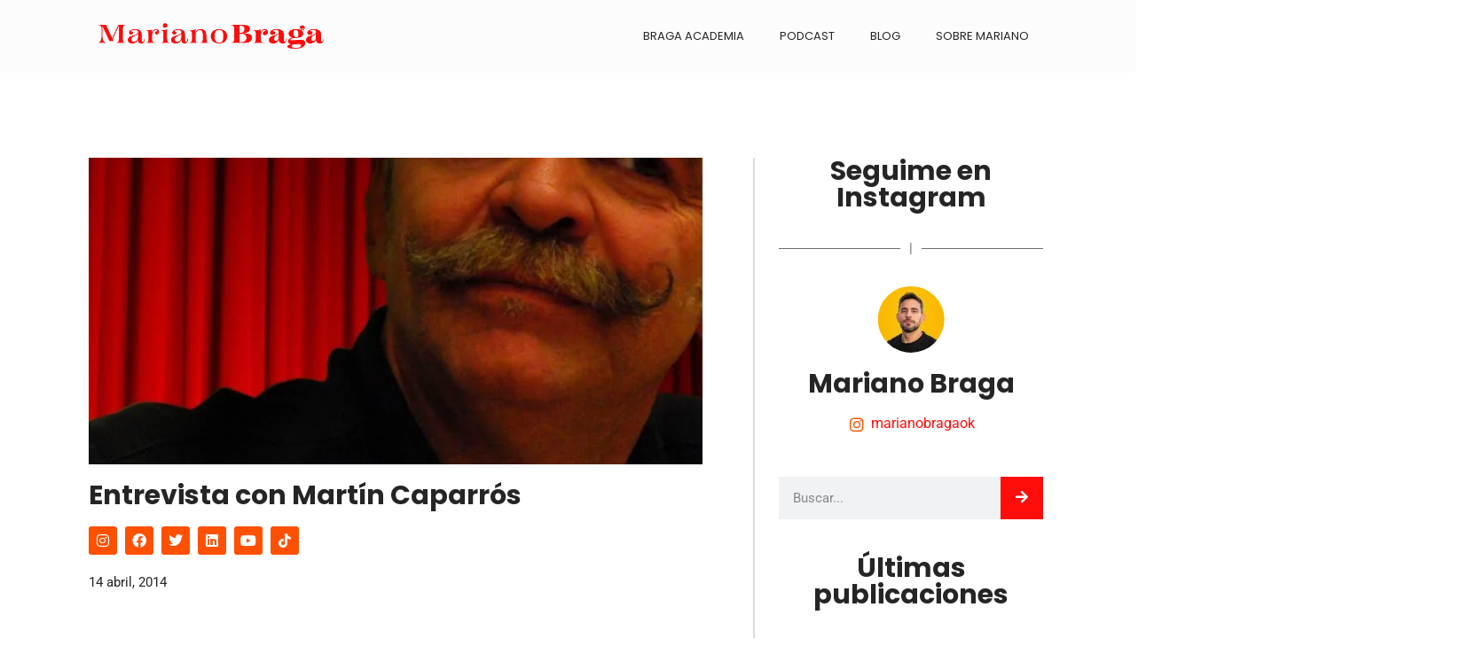

--- FILE ---
content_type: text/html; charset=UTF-8
request_url: https://marianobraga.com/blog/entrevista-con-martin-caparros/5/
body_size: 39214
content:
<!doctype html>
<html lang="es">
<head>
	<meta charset="UTF-8">
	<meta name="viewport" content="width=device-width, initial-scale=1">
	<link rel="profile" href="https://gmpg.org/xfn/11">
	<meta name='robots' content='index, follow, max-image-preview:large, max-snippet:-1, max-video-preview:-1' />
	<style>img:is([sizes="auto" i], [sizes^="auto," i]) { contain-intrinsic-size: 3000px 1500px }</style>
	
<!-- Google Tag Manager by PYS -->
    <script data-cfasync="false" data-pagespeed-no-defer>
	    window.dataLayerPYS = window.dataLayerPYS || [];
	</script>
<!-- End Google Tag Manager by PYS -->
	<!-- This site is optimized with the Yoast SEO plugin v26.1.1 - https://yoast.com/wordpress/plugins/seo/ -->
	<title>Entrevista con Martín Caparrós | Mariano Braga</title>
	<link rel="canonical" href="https://marianobraga.com/blog/entrevista-con-martin-caparros/" />
	<meta property="og:locale" content="es_ES" />
	<meta property="og:type" content="article" />
	<meta property="og:title" content="Entrevista con Martín Caparrós | Mariano Braga" />
	<meta property="og:description" content="En esta nota hablamos con el reconocido escritor y periodista sobre un gran vino español que guarda desde hace muchísimos años: el Único de Vega Sicilia, la joya total y absoluta de la Ribera del Duero. Se sabe: Martín Caparrós es uno de los máximos escritores, periodistas y cronistas de nuestro país. Lo que posiblemente [&hellip;]" />
	<meta property="og:url" content="https://marianobraga.com/blog/entrevista-con-martin-caparros/" />
	<meta property="og:site_name" content="Mariano Braga" />
	<meta property="article:publisher" content="https://www.facebook.com/marianobraga" />
	<meta property="article:author" content="https://marianobraga.com/marianobraga" />
	<meta property="article:published_time" content="2008-04-02T19:41:44+00:00" />
	<meta property="article:modified_time" content="2014-04-14T19:51:53+00:00" />
	<meta property="og:image" content="https://marianobraga.com/wp-content/uploads/2014/04/0000412_opus_one_20021.jpg" />
	<meta property="og:image:width" content="752" />
	<meta property="og:image:height" content="754" />
	<meta property="og:image:type" content="image/jpeg" />
	<meta name="author" content="Mariano Braga" />
	<meta name="twitter:card" content="summary_large_image" />
	<meta name="twitter:creator" content="@MarianoBragaOk" />
	<meta name="twitter:site" content="@MarianoBragaOK" />
	<meta name="twitter:label1" content="Escrito por" />
	<meta name="twitter:data1" content="Mariano Braga" />
	<meta name="twitter:label2" content="Tiempo de lectura" />
	<meta name="twitter:data2" content="4 minutos" />
	<script type="application/ld+json" class="yoast-schema-graph">{"@context":"https://schema.org","@graph":[{"@type":["Article","BlogPosting"],"@id":"https://marianobraga.com/blog/entrevista-con-martin-caparros/#article","isPartOf":{"@id":"https://marianobraga.com/blog/entrevista-con-martin-caparros/"},"author":{"name":"Mariano Braga","@id":"https://marianobraga.com/#/schema/person/4fef596e65215aa89397633db7bb82b3"},"headline":"Entrevista con Martín Caparrós","datePublished":"2008-04-02T19:41:44+00:00","dateModified":"2014-04-14T19:51:53+00:00","mainEntityOfPage":{"@id":"https://marianobraga.com/blog/entrevista-con-martin-caparros/"},"wordCount":738,"commentCount":0,"publisher":{"@id":"https://marianobraga.com/#organization"},"image":{"@id":"https://marianobraga.com/blog/entrevista-con-martin-caparros/#primaryimage"},"thumbnailUrl":"https://marianobraga.com/wp-content/uploads/2014/04/0000412_opus_one_20021.jpg","keywords":["Martín Caparrós","Vega Sicilia Único","Vino"],"articleSection":["Blog","Home"],"inLanguage":"es","potentialAction":[{"@type":"CommentAction","name":"Comment","target":["https://marianobraga.com/blog/entrevista-con-martin-caparros/#respond"]}]},{"@type":"WebPage","@id":"https://marianobraga.com/blog/entrevista-con-martin-caparros/","url":"https://marianobraga.com/blog/entrevista-con-martin-caparros/","name":"Entrevista con Martín Caparrós | Mariano Braga","isPartOf":{"@id":"https://marianobraga.com/#website"},"primaryImageOfPage":{"@id":"https://marianobraga.com/blog/entrevista-con-martin-caparros/#primaryimage"},"image":{"@id":"https://marianobraga.com/blog/entrevista-con-martin-caparros/#primaryimage"},"thumbnailUrl":"https://marianobraga.com/wp-content/uploads/2014/04/0000412_opus_one_20021.jpg","datePublished":"2008-04-02T19:41:44+00:00","dateModified":"2014-04-14T19:51:53+00:00","breadcrumb":{"@id":"https://marianobraga.com/blog/entrevista-con-martin-caparros/#breadcrumb"},"inLanguage":"es","potentialAction":[{"@type":"ReadAction","target":["https://marianobraga.com/blog/entrevista-con-martin-caparros/"]}]},{"@type":"ImageObject","inLanguage":"es","@id":"https://marianobraga.com/blog/entrevista-con-martin-caparros/#primaryimage","url":"https://marianobraga.com/wp-content/uploads/2014/04/0000412_opus_one_20021.jpg","contentUrl":"https://marianobraga.com/wp-content/uploads/2014/04/0000412_opus_one_20021.jpg","width":752,"height":754},{"@type":"BreadcrumbList","@id":"https://marianobraga.com/blog/entrevista-con-martin-caparros/#breadcrumb","itemListElement":[{"@type":"ListItem","position":1,"name":"Portada","item":"https://marianobraga.com/"},{"@type":"ListItem","position":2,"name":"Entrevista con Martín Caparrós"}]},{"@type":"WebSite","@id":"https://marianobraga.com/#website","url":"https://marianobraga.com/","name":"Mariano Braga","description":"El mundo del vino, tremendamente relajado","publisher":{"@id":"https://marianobraga.com/#organization"},"potentialAction":[{"@type":"SearchAction","target":{"@type":"EntryPoint","urlTemplate":"https://marianobraga.com/?s={search_term_string}"},"query-input":{"@type":"PropertyValueSpecification","valueRequired":true,"valueName":"search_term_string"}}],"inLanguage":"es"},{"@type":"Organization","@id":"https://marianobraga.com/#organization","name":"Mariano Braga","url":"https://marianobraga.com/","logo":{"@type":"ImageObject","inLanguage":"es","@id":"https://marianobraga.com/#/schema/logo/image/","url":"https://marianobraga.com/wp-content/uploads/2021/12/logo-horizontal@2x.png","contentUrl":"https://marianobraga.com/wp-content/uploads/2021/12/logo-horizontal@2x.png","width":1169,"height":327,"caption":"Mariano Braga"},"image":{"@id":"https://marianobraga.com/#/schema/logo/image/"},"sameAs":["https://www.facebook.com/marianobraga","https://x.com/MarianoBragaOK","https://www.instagram.com/marianobragaok/","https://ar.linkedin.com/in/marianobraga","https://www.youtube.com/user/marianobragaok"]},{"@type":"Person","@id":"https://marianobraga.com/#/schema/person/4fef596e65215aa89397633db7bb82b3","name":"Mariano Braga","sameAs":["https://marianobraga.com","https://marianobraga.com/marianobraga","https://x.com/MarianoBragaOk"],"url":"https://marianobraga.com/blog/author/mariano/"}]}</script>
	<!-- / Yoast SEO plugin. -->


<link rel="alternate" type="application/rss+xml" title="Mariano Braga &raquo; Feed" href="https://marianobraga.com/feed/" />
<link rel="alternate" type="application/rss+xml" title="Mariano Braga &raquo; Feed de los comentarios" href="https://marianobraga.com/comments/feed/" />
<link rel="alternate" type="application/rss+xml" title="Mariano Braga &raquo; Comentario Entrevista con Martín Caparrós del feed" href="https://marianobraga.com/blog/entrevista-con-martin-caparros/feed/" />
<link rel='stylesheet' id='dce-animations-css' href='https://marianobraga.com/wp-content/plugins/dynamic-content-for-elementor/assets/css/animations.css?ver=3.3.10' media='all' />

<link rel='stylesheet' id='jkit-elements-main-css' href='https://marianobraga.com/wp-content/plugins/jeg-elementor-kit/assets/css/elements/main.css?ver=2.7.0' media='all' />
<link rel='stylesheet' id='wp-block-library-css' href='https://marianobraga.com/wp-includes/css/dist/block-library/style.min.css?ver=6.8.3' media='all' />
<style id='global-styles-inline-css'>
:root{--wp--preset--aspect-ratio--square: 1;--wp--preset--aspect-ratio--4-3: 4/3;--wp--preset--aspect-ratio--3-4: 3/4;--wp--preset--aspect-ratio--3-2: 3/2;--wp--preset--aspect-ratio--2-3: 2/3;--wp--preset--aspect-ratio--16-9: 16/9;--wp--preset--aspect-ratio--9-16: 9/16;--wp--preset--color--black: #000000;--wp--preset--color--cyan-bluish-gray: #abb8c3;--wp--preset--color--white: #ffffff;--wp--preset--color--pale-pink: #f78da7;--wp--preset--color--vivid-red: #cf2e2e;--wp--preset--color--luminous-vivid-orange: #ff6900;--wp--preset--color--luminous-vivid-amber: #fcb900;--wp--preset--color--light-green-cyan: #7bdcb5;--wp--preset--color--vivid-green-cyan: #00d084;--wp--preset--color--pale-cyan-blue: #8ed1fc;--wp--preset--color--vivid-cyan-blue: #0693e3;--wp--preset--color--vivid-purple: #9b51e0;--wp--preset--gradient--vivid-cyan-blue-to-vivid-purple: linear-gradient(135deg,rgba(6,147,227,1) 0%,rgb(155,81,224) 100%);--wp--preset--gradient--light-green-cyan-to-vivid-green-cyan: linear-gradient(135deg,rgb(122,220,180) 0%,rgb(0,208,130) 100%);--wp--preset--gradient--luminous-vivid-amber-to-luminous-vivid-orange: linear-gradient(135deg,rgba(252,185,0,1) 0%,rgba(255,105,0,1) 100%);--wp--preset--gradient--luminous-vivid-orange-to-vivid-red: linear-gradient(135deg,rgba(255,105,0,1) 0%,rgb(207,46,46) 100%);--wp--preset--gradient--very-light-gray-to-cyan-bluish-gray: linear-gradient(135deg,rgb(238,238,238) 0%,rgb(169,184,195) 100%);--wp--preset--gradient--cool-to-warm-spectrum: linear-gradient(135deg,rgb(74,234,220) 0%,rgb(151,120,209) 20%,rgb(207,42,186) 40%,rgb(238,44,130) 60%,rgb(251,105,98) 80%,rgb(254,248,76) 100%);--wp--preset--gradient--blush-light-purple: linear-gradient(135deg,rgb(255,206,236) 0%,rgb(152,150,240) 100%);--wp--preset--gradient--blush-bordeaux: linear-gradient(135deg,rgb(254,205,165) 0%,rgb(254,45,45) 50%,rgb(107,0,62) 100%);--wp--preset--gradient--luminous-dusk: linear-gradient(135deg,rgb(255,203,112) 0%,rgb(199,81,192) 50%,rgb(65,88,208) 100%);--wp--preset--gradient--pale-ocean: linear-gradient(135deg,rgb(255,245,203) 0%,rgb(182,227,212) 50%,rgb(51,167,181) 100%);--wp--preset--gradient--electric-grass: linear-gradient(135deg,rgb(202,248,128) 0%,rgb(113,206,126) 100%);--wp--preset--gradient--midnight: linear-gradient(135deg,rgb(2,3,129) 0%,rgb(40,116,252) 100%);--wp--preset--font-size--small: 13px;--wp--preset--font-size--medium: 20px;--wp--preset--font-size--large: 36px;--wp--preset--font-size--x-large: 42px;--wp--preset--spacing--20: 0.44rem;--wp--preset--spacing--30: 0.67rem;--wp--preset--spacing--40: 1rem;--wp--preset--spacing--50: 1.5rem;--wp--preset--spacing--60: 2.25rem;--wp--preset--spacing--70: 3.38rem;--wp--preset--spacing--80: 5.06rem;--wp--preset--shadow--natural: 6px 6px 9px rgba(0, 0, 0, 0.2);--wp--preset--shadow--deep: 12px 12px 50px rgba(0, 0, 0, 0.4);--wp--preset--shadow--sharp: 6px 6px 0px rgba(0, 0, 0, 0.2);--wp--preset--shadow--outlined: 6px 6px 0px -3px rgba(255, 255, 255, 1), 6px 6px rgba(0, 0, 0, 1);--wp--preset--shadow--crisp: 6px 6px 0px rgba(0, 0, 0, 1);}:root { --wp--style--global--content-size: 800px;--wp--style--global--wide-size: 1200px; }:where(body) { margin: 0; }.wp-site-blocks > .alignleft { float: left; margin-right: 2em; }.wp-site-blocks > .alignright { float: right; margin-left: 2em; }.wp-site-blocks > .aligncenter { justify-content: center; margin-left: auto; margin-right: auto; }:where(.wp-site-blocks) > * { margin-block-start: 24px; margin-block-end: 0; }:where(.wp-site-blocks) > :first-child { margin-block-start: 0; }:where(.wp-site-blocks) > :last-child { margin-block-end: 0; }:root { --wp--style--block-gap: 24px; }:root :where(.is-layout-flow) > :first-child{margin-block-start: 0;}:root :where(.is-layout-flow) > :last-child{margin-block-end: 0;}:root :where(.is-layout-flow) > *{margin-block-start: 24px;margin-block-end: 0;}:root :where(.is-layout-constrained) > :first-child{margin-block-start: 0;}:root :where(.is-layout-constrained) > :last-child{margin-block-end: 0;}:root :where(.is-layout-constrained) > *{margin-block-start: 24px;margin-block-end: 0;}:root :where(.is-layout-flex){gap: 24px;}:root :where(.is-layout-grid){gap: 24px;}.is-layout-flow > .alignleft{float: left;margin-inline-start: 0;margin-inline-end: 2em;}.is-layout-flow > .alignright{float: right;margin-inline-start: 2em;margin-inline-end: 0;}.is-layout-flow > .aligncenter{margin-left: auto !important;margin-right: auto !important;}.is-layout-constrained > .alignleft{float: left;margin-inline-start: 0;margin-inline-end: 2em;}.is-layout-constrained > .alignright{float: right;margin-inline-start: 2em;margin-inline-end: 0;}.is-layout-constrained > .aligncenter{margin-left: auto !important;margin-right: auto !important;}.is-layout-constrained > :where(:not(.alignleft):not(.alignright):not(.alignfull)){max-width: var(--wp--style--global--content-size);margin-left: auto !important;margin-right: auto !important;}.is-layout-constrained > .alignwide{max-width: var(--wp--style--global--wide-size);}body .is-layout-flex{display: flex;}.is-layout-flex{flex-wrap: wrap;align-items: center;}.is-layout-flex > :is(*, div){margin: 0;}body .is-layout-grid{display: grid;}.is-layout-grid > :is(*, div){margin: 0;}body{padding-top: 0px;padding-right: 0px;padding-bottom: 0px;padding-left: 0px;}a:where(:not(.wp-element-button)){text-decoration: underline;}:root :where(.wp-element-button, .wp-block-button__link){background-color: #32373c;border-width: 0;color: #fff;font-family: inherit;font-size: inherit;line-height: inherit;padding: calc(0.667em + 2px) calc(1.333em + 2px);text-decoration: none;}.has-black-color{color: var(--wp--preset--color--black) !important;}.has-cyan-bluish-gray-color{color: var(--wp--preset--color--cyan-bluish-gray) !important;}.has-white-color{color: var(--wp--preset--color--white) !important;}.has-pale-pink-color{color: var(--wp--preset--color--pale-pink) !important;}.has-vivid-red-color{color: var(--wp--preset--color--vivid-red) !important;}.has-luminous-vivid-orange-color{color: var(--wp--preset--color--luminous-vivid-orange) !important;}.has-luminous-vivid-amber-color{color: var(--wp--preset--color--luminous-vivid-amber) !important;}.has-light-green-cyan-color{color: var(--wp--preset--color--light-green-cyan) !important;}.has-vivid-green-cyan-color{color: var(--wp--preset--color--vivid-green-cyan) !important;}.has-pale-cyan-blue-color{color: var(--wp--preset--color--pale-cyan-blue) !important;}.has-vivid-cyan-blue-color{color: var(--wp--preset--color--vivid-cyan-blue) !important;}.has-vivid-purple-color{color: var(--wp--preset--color--vivid-purple) !important;}.has-black-background-color{background-color: var(--wp--preset--color--black) !important;}.has-cyan-bluish-gray-background-color{background-color: var(--wp--preset--color--cyan-bluish-gray) !important;}.has-white-background-color{background-color: var(--wp--preset--color--white) !important;}.has-pale-pink-background-color{background-color: var(--wp--preset--color--pale-pink) !important;}.has-vivid-red-background-color{background-color: var(--wp--preset--color--vivid-red) !important;}.has-luminous-vivid-orange-background-color{background-color: var(--wp--preset--color--luminous-vivid-orange) !important;}.has-luminous-vivid-amber-background-color{background-color: var(--wp--preset--color--luminous-vivid-amber) !important;}.has-light-green-cyan-background-color{background-color: var(--wp--preset--color--light-green-cyan) !important;}.has-vivid-green-cyan-background-color{background-color: var(--wp--preset--color--vivid-green-cyan) !important;}.has-pale-cyan-blue-background-color{background-color: var(--wp--preset--color--pale-cyan-blue) !important;}.has-vivid-cyan-blue-background-color{background-color: var(--wp--preset--color--vivid-cyan-blue) !important;}.has-vivid-purple-background-color{background-color: var(--wp--preset--color--vivid-purple) !important;}.has-black-border-color{border-color: var(--wp--preset--color--black) !important;}.has-cyan-bluish-gray-border-color{border-color: var(--wp--preset--color--cyan-bluish-gray) !important;}.has-white-border-color{border-color: var(--wp--preset--color--white) !important;}.has-pale-pink-border-color{border-color: var(--wp--preset--color--pale-pink) !important;}.has-vivid-red-border-color{border-color: var(--wp--preset--color--vivid-red) !important;}.has-luminous-vivid-orange-border-color{border-color: var(--wp--preset--color--luminous-vivid-orange) !important;}.has-luminous-vivid-amber-border-color{border-color: var(--wp--preset--color--luminous-vivid-amber) !important;}.has-light-green-cyan-border-color{border-color: var(--wp--preset--color--light-green-cyan) !important;}.has-vivid-green-cyan-border-color{border-color: var(--wp--preset--color--vivid-green-cyan) !important;}.has-pale-cyan-blue-border-color{border-color: var(--wp--preset--color--pale-cyan-blue) !important;}.has-vivid-cyan-blue-border-color{border-color: var(--wp--preset--color--vivid-cyan-blue) !important;}.has-vivid-purple-border-color{border-color: var(--wp--preset--color--vivid-purple) !important;}.has-vivid-cyan-blue-to-vivid-purple-gradient-background{background: var(--wp--preset--gradient--vivid-cyan-blue-to-vivid-purple) !important;}.has-light-green-cyan-to-vivid-green-cyan-gradient-background{background: var(--wp--preset--gradient--light-green-cyan-to-vivid-green-cyan) !important;}.has-luminous-vivid-amber-to-luminous-vivid-orange-gradient-background{background: var(--wp--preset--gradient--luminous-vivid-amber-to-luminous-vivid-orange) !important;}.has-luminous-vivid-orange-to-vivid-red-gradient-background{background: var(--wp--preset--gradient--luminous-vivid-orange-to-vivid-red) !important;}.has-very-light-gray-to-cyan-bluish-gray-gradient-background{background: var(--wp--preset--gradient--very-light-gray-to-cyan-bluish-gray) !important;}.has-cool-to-warm-spectrum-gradient-background{background: var(--wp--preset--gradient--cool-to-warm-spectrum) !important;}.has-blush-light-purple-gradient-background{background: var(--wp--preset--gradient--blush-light-purple) !important;}.has-blush-bordeaux-gradient-background{background: var(--wp--preset--gradient--blush-bordeaux) !important;}.has-luminous-dusk-gradient-background{background: var(--wp--preset--gradient--luminous-dusk) !important;}.has-pale-ocean-gradient-background{background: var(--wp--preset--gradient--pale-ocean) !important;}.has-electric-grass-gradient-background{background: var(--wp--preset--gradient--electric-grass) !important;}.has-midnight-gradient-background{background: var(--wp--preset--gradient--midnight) !important;}.has-small-font-size{font-size: var(--wp--preset--font-size--small) !important;}.has-medium-font-size{font-size: var(--wp--preset--font-size--medium) !important;}.has-large-font-size{font-size: var(--wp--preset--font-size--large) !important;}.has-x-large-font-size{font-size: var(--wp--preset--font-size--x-large) !important;}
:root :where(.wp-block-pullquote){font-size: 1.5em;line-height: 1.6;}
</style>
<link rel='stylesheet' id='jquery-ui-datepicker-css' href='https://marianobraga.com/wp-content/plugins/doppler-form/public/css/vendor/jquery-ui.css?ver=1.12.1' media='all' />
<link rel='stylesheet' id='Doppler-css' href='https://marianobraga.com/wp-content/plugins/doppler-form/public/css/doppler-form-public.css?ver=2.6.0' media='all' />
<link rel='stylesheet' id='css-input-tel-css' href='https://marianobraga.com/wp-content/plugins/doppler-form/public/css/vendor/intlTelInput.css?ver=18.2.1' media='all' />
<link rel='stylesheet' id='cmplz-general-css' href='https://marianobraga.com/wp-content/plugins/complianz-gdpr/assets/css/cookieblocker.min.css?ver=1754049653' media='all' />
<link rel='stylesheet' id='elementor-icons-css' href='https://marianobraga.com/wp-content/plugins/elementor/assets/lib/eicons/css/elementor-icons.min.css?ver=5.44.0' media='all' />
<link rel='stylesheet' id='elementor-frontend-css' href='https://marianobraga.com/wp-content/plugins/elementor/assets/css/frontend.min.css?ver=3.32.4' media='all' />
<style id='elementor-frontend-inline-css'>
.elementor-kit-7274{--e-global-color-primary:#FF0C0B;--e-global-color-secondary:#252525;--e-global-color-text:#6E6E6E;--e-global-color-accent:#FF0C0B;--e-global-color-73f0d03:#FCFCFC;--e-global-color-d655a0e:#F4F4F4;--e-global-color-91b0ae6:#FF5000;--e-global-color-9cc1d7b:#5A97C5;--e-global-color-b0d1a37:#F8BC01;--e-global-color-266d0a1:#FF89D3;--e-global-typography-primary-font-family:"Poppins";--e-global-typography-primary-font-size:30px;--e-global-typography-primary-font-weight:bold;--e-global-typography-secondary-font-family:"Poppins";--e-global-typography-secondary-font-size:20px;--e-global-typography-secondary-font-weight:600;--e-global-typography-text-font-family:"Roboto";--e-global-typography-text-font-size:15px;--e-global-typography-text-font-weight:400;--e-global-typography-accent-font-family:"Roboto";--e-global-typography-accent-font-size:16px;--e-global-typography-accent-font-weight:bold;color:var( --e-global-color-secondary );font-family:var( --e-global-typography-text-font-family ), Sans-serif;font-size:var( --e-global-typography-text-font-size );font-weight:var( --e-global-typography-text-font-weight );}.elementor-kit-7274 button,.elementor-kit-7274 input[type="button"],.elementor-kit-7274 input[type="submit"],.elementor-kit-7274 .elementor-button{background-color:var( --e-global-color-91b0ae6 );font-size:20px;}.elementor-kit-7274 e-page-transition{background-color:#FFBC7D;}.elementor-kit-7274 a{color:#9F9F9F;font-family:var( --e-global-typography-text-font-family ), Sans-serif;font-size:var( --e-global-typography-text-font-size );font-weight:var( --e-global-typography-text-font-weight );}.elementor-kit-7274 h1{color:var( --e-global-color-secondary );font-family:var( --e-global-typography-primary-font-family ), Sans-serif;font-size:var( --e-global-typography-primary-font-size );font-weight:var( --e-global-typography-primary-font-weight );}.elementor-kit-7274 h2{font-family:var( --e-global-typography-primary-font-family ), Sans-serif;font-size:var( --e-global-typography-primary-font-size );font-weight:var( --e-global-typography-primary-font-weight );}.elementor-kit-7274 h3{color:var( --e-global-color-91b0ae6 );font-family:var( --e-global-typography-secondary-font-family ), Sans-serif;font-size:var( --e-global-typography-secondary-font-size );font-weight:var( --e-global-typography-secondary-font-weight );}.elementor-kit-7274 h4{color:var( --e-global-color-accent );font-family:var( --e-global-typography-secondary-font-family ), Sans-serif;font-size:var( --e-global-typography-secondary-font-size );font-weight:var( --e-global-typography-secondary-font-weight );}.elementor-section.elementor-section-boxed > .elementor-container{max-width:1140px;}.e-con{--container-max-width:1140px;}.elementor-widget:not(:last-child){margin-block-end:20px;}.elementor-element{--widgets-spacing:20px 20px;--widgets-spacing-row:20px;--widgets-spacing-column:20px;}{}h1.entry-title{display:var(--page-title-display);}@media(max-width:1024px){.elementor-kit-7274{--e-global-typography-secondary-font-size:16px;font-size:var( --e-global-typography-text-font-size );}.elementor-kit-7274 a{font-size:var( --e-global-typography-text-font-size );}.elementor-kit-7274 h1{font-size:var( --e-global-typography-primary-font-size );}.elementor-kit-7274 h2{font-size:var( --e-global-typography-primary-font-size );}.elementor-kit-7274 h3{font-size:var( --e-global-typography-secondary-font-size );}.elementor-kit-7274 h4{font-size:var( --e-global-typography-secondary-font-size );}.elementor-section.elementor-section-boxed > .elementor-container{max-width:1024px;}.e-con{--container-max-width:1024px;}}@media(max-width:767px){.elementor-kit-7274{--e-global-typography-primary-font-size:30px;--e-global-typography-secondary-font-size:20px;font-size:var( --e-global-typography-text-font-size );}.elementor-kit-7274 a{font-size:var( --e-global-typography-text-font-size );}.elementor-kit-7274 h1{font-size:var( --e-global-typography-primary-font-size );}.elementor-kit-7274 h2{font-size:var( --e-global-typography-primary-font-size );}.elementor-kit-7274 h3{font-size:var( --e-global-typography-secondary-font-size );}.elementor-kit-7274 h4{font-size:var( --e-global-typography-secondary-font-size );}.elementor-section.elementor-section-boxed > .elementor-container{max-width:767px;}.e-con{--container-max-width:767px;}}
.elementor-7339 .elementor-element.elementor-element-1c04bd2 > .elementor-container > .elementor-column > .elementor-widget-wrap{align-content:flex-end;align-items:flex-end;}.elementor-7339 .elementor-element.elementor-element-1c04bd2:not(.elementor-motion-effects-element-type-background), .elementor-7339 .elementor-element.elementor-element-1c04bd2 > .elementor-motion-effects-container > .elementor-motion-effects-layer{background-color:var( --e-global-color-73f0d03 );}.elementor-7339 .elementor-element.elementor-element-1c04bd2{transition:background 0.3s, border 0.3s, border-radius 0.3s, box-shadow 0.3s;padding:0px 0px 0px 0px;}.elementor-7339 .elementor-element.elementor-element-1c04bd2 > .elementor-background-overlay{transition:background 0.3s, border-radius 0.3s, opacity 0.3s;}.elementor-7339 .elementor-element.elementor-element-b0cf79e{padding:05px 20px 5px 20px;}.elementor-bc-flex-widget .elementor-7339 .elementor-element.elementor-element-6fee5fb.elementor-column .elementor-widget-wrap{align-items:flex-end;}.elementor-7339 .elementor-element.elementor-element-6fee5fb.elementor-column.elementor-element[data-element_type="column"] > .elementor-widget-wrap.elementor-element-populated{align-content:flex-end;align-items:flex-end;}.elementor-bc-flex-widget .elementor-7339 .elementor-element.elementor-element-0c6a536.elementor-column .elementor-widget-wrap{align-items:center;}.elementor-7339 .elementor-element.elementor-element-0c6a536.elementor-column.elementor-element[data-element_type="column"] > .elementor-widget-wrap.elementor-element-populated{align-content:center;align-items:center;}.elementor-7339 .elementor-element.elementor-element-0c6a536 > .elementor-element-populated{margin:0px 0px 0px 0px;--e-column-margin-right:0px;--e-column-margin-left:0px;padding:0px 0px 0px 0px;}.elementor-7339 .elementor-element.elementor-element-ce0998c > .elementor-widget-container{margin:0px 0px 0px 0px;padding:0px 0px 0px 0px;}.elementor-7339 .elementor-element.elementor-element-ce0998c .elementor-nav-menu .elementor-item{font-family:"Poppins", Sans-serif;font-size:13px;font-weight:400;}.elementor-7339 .elementor-element.elementor-element-ce0998c .elementor-nav-menu--main .elementor-item{color:#252525;fill:#252525;}.elementor-7339 .elementor-element.elementor-element-ce0998c .elementor-nav-menu--main .elementor-item:hover,
					.elementor-7339 .elementor-element.elementor-element-ce0998c .elementor-nav-menu--main .elementor-item.elementor-item-active,
					.elementor-7339 .elementor-element.elementor-element-ce0998c .elementor-nav-menu--main .elementor-item.highlighted,
					.elementor-7339 .elementor-element.elementor-element-ce0998c .elementor-nav-menu--main .elementor-item:focus{color:var( --e-global-color-91b0ae6 );fill:var( --e-global-color-91b0ae6 );}.elementor-7339 .elementor-element.elementor-element-ce0998c .elementor-nav-menu--main:not(.e--pointer-framed) .elementor-item:before,
					.elementor-7339 .elementor-element.elementor-element-ce0998c .elementor-nav-menu--main:not(.e--pointer-framed) .elementor-item:after{background-color:var( --e-global-color-91b0ae6 );}.elementor-7339 .elementor-element.elementor-element-ce0998c .e--pointer-framed .elementor-item:before,
					.elementor-7339 .elementor-element.elementor-element-ce0998c .e--pointer-framed .elementor-item:after{border-color:var( --e-global-color-91b0ae6 );}.elementor-7339 .elementor-element.elementor-element-ce0998c .elementor-nav-menu--main .elementor-item.elementor-item-active{color:var( --e-global-color-91b0ae6 );}.elementor-7339 .elementor-element.elementor-element-ce0998c .elementor-nav-menu--main:not(.e--pointer-framed) .elementor-item.elementor-item-active:before,
					.elementor-7339 .elementor-element.elementor-element-ce0998c .elementor-nav-menu--main:not(.e--pointer-framed) .elementor-item.elementor-item-active:after{background-color:var( --e-global-color-91b0ae6 );}.elementor-7339 .elementor-element.elementor-element-ce0998c .e--pointer-framed .elementor-item.elementor-item-active:before,
					.elementor-7339 .elementor-element.elementor-element-ce0998c .e--pointer-framed .elementor-item.elementor-item-active:after{border-color:var( --e-global-color-91b0ae6 );}.elementor-7339 .elementor-element.elementor-element-ce0998c .elementor-nav-menu--dropdown a:hover,
					.elementor-7339 .elementor-element.elementor-element-ce0998c .elementor-nav-menu--dropdown a:focus,
					.elementor-7339 .elementor-element.elementor-element-ce0998c .elementor-nav-menu--dropdown a.elementor-item-active,
					.elementor-7339 .elementor-element.elementor-element-ce0998c .elementor-nav-menu--dropdown a.highlighted{background-color:var( --e-global-color-91b0ae6 );}.elementor-7339 .elementor-element.elementor-element-ce0998c .elementor-nav-menu--dropdown .elementor-item, .elementor-7339 .elementor-element.elementor-element-ce0998c .elementor-nav-menu--dropdown  .elementor-sub-item{font-family:"Poppins", Sans-serif;font-size:13px;font-weight:400;}.elementor-7339 .elementor-element.elementor-element-ce0998c div.elementor-menu-toggle:hover, .elementor-7339 .elementor-element.elementor-element-ce0998c div.elementor-menu-toggle:focus{color:var( --e-global-color-91b0ae6 );}.elementor-7339 .elementor-element.elementor-element-ce0998c div.elementor-menu-toggle:hover svg, .elementor-7339 .elementor-element.elementor-element-ce0998c div.elementor-menu-toggle:focus svg{fill:var( --e-global-color-91b0ae6 );}.elementor-7339:not(.elementor-motion-effects-element-type-background), .elementor-7339 > .elementor-motion-effects-container > .elementor-motion-effects-layer{background-color:var( --e-global-color-secondary );}@media(max-width:1024px){.elementor-7339 .elementor-element.elementor-element-ce0998c .elementor-nav-menu .elementor-item{font-size:13px;}}@media(min-width:768px){.elementor-7339 .elementor-element.elementor-element-6fee5fb{width:25.473%;}.elementor-7339 .elementor-element.elementor-element-0c6a536{width:74.527%;}}@media(max-width:767px){.elementor-7339 .elementor-element.elementor-element-6fee5fb{width:70%;}.elementor-7339 .elementor-element.elementor-element-0c6a536{width:30%;}.elementor-7339 .elementor-element.elementor-element-ce0998c .elementor-nav-menu .elementor-item{font-size:2213px;}.elementor-7339 .elementor-element.elementor-element-ce0998c .elementor-nav-menu--dropdown .elementor-item, .elementor-7339 .elementor-element.elementor-element-ce0998c .elementor-nav-menu--dropdown  .elementor-sub-item{font-size:13px;}}
.elementor-7374 .elementor-element.elementor-element-2a071117:not(.elementor-motion-effects-element-type-background), .elementor-7374 .elementor-element.elementor-element-2a071117 > .elementor-motion-effects-container > .elementor-motion-effects-layer{background-color:var( --e-global-color-secondary );}.elementor-7374 .elementor-element.elementor-element-2a071117{transition:background 0.3s, border 0.3s, border-radius 0.3s, box-shadow 0.3s;padding:30px 250px 10px 250px;}.elementor-7374 .elementor-element.elementor-element-2a071117 > .elementor-background-overlay{transition:background 0.3s, border-radius 0.3s, opacity 0.3s;}.elementor-7374 .elementor-element.elementor-element-38fc6009 > .elementor-element-populated{margin:0px 0px 0px 0px;--e-column-margin-right:0px;--e-column-margin-left:0px;padding:0px 0px 0px 0px;}.elementor-7374 .elementor-element.elementor-element-108269aa{margin-top:0px;margin-bottom:0px;padding:0px 0px 0px 0px;}.elementor-bc-flex-widget .elementor-7374 .elementor-element.elementor-element-7090ebd4.elementor-column .elementor-widget-wrap{align-items:center;}.elementor-7374 .elementor-element.elementor-element-7090ebd4.elementor-column.elementor-element[data-element_type="column"] > .elementor-widget-wrap.elementor-element-populated{align-content:center;align-items:center;}.elementor-7374 .elementor-element.elementor-element-7090ebd4 > .elementor-element-populated{margin:0px 0px 0px 0px;--e-column-margin-right:0px;--e-column-margin-left:0px;padding:0px 0px 0px 0px;}.elementor-7374 .elementor-element.elementor-element-e1c04da > .elementor-widget-container{margin:0px 0px 0px 0px;}.elementor-7374 .elementor-element.elementor-element-e1c04da{text-align:left;}.elementor-7374 .elementor-element.elementor-element-35db3b0d > .elementor-widget-container{margin:0px 0px 0px 0px;padding:0px 0px 0px 0px;}.elementor-7374 .elementor-element.elementor-element-35db3b0d .elementor-icon-list-items:not(.elementor-inline-items) .elementor-icon-list-item:not(:last-child){padding-block-end:calc(8px/2);}.elementor-7374 .elementor-element.elementor-element-35db3b0d .elementor-icon-list-items:not(.elementor-inline-items) .elementor-icon-list-item:not(:first-child){margin-block-start:calc(8px/2);}.elementor-7374 .elementor-element.elementor-element-35db3b0d .elementor-icon-list-items.elementor-inline-items .elementor-icon-list-item{margin-inline:calc(8px/2);}.elementor-7374 .elementor-element.elementor-element-35db3b0d .elementor-icon-list-items.elementor-inline-items{margin-inline:calc(-8px/2);}.elementor-7374 .elementor-element.elementor-element-35db3b0d .elementor-icon-list-items.elementor-inline-items .elementor-icon-list-item:after{inset-inline-end:calc(-8px/2);}.elementor-7374 .elementor-element.elementor-element-35db3b0d .elementor-icon-list-icon i{color:var( --e-global-color-d655a0e );transition:color 0.3s;}.elementor-7374 .elementor-element.elementor-element-35db3b0d .elementor-icon-list-icon svg{fill:var( --e-global-color-d655a0e );transition:fill 0.3s;}.elementor-7374 .elementor-element.elementor-element-35db3b0d{--e-icon-list-icon-size:13px;--icon-vertical-offset:0px;}.elementor-7374 .elementor-element.elementor-element-35db3b0d .elementor-icon-list-item > .elementor-icon-list-text, .elementor-7374 .elementor-element.elementor-element-35db3b0d .elementor-icon-list-item > a{font-family:var( --e-global-typography-text-font-family ), Sans-serif;font-size:var( --e-global-typography-text-font-size );font-weight:var( --e-global-typography-text-font-weight );}.elementor-7374 .elementor-element.elementor-element-35db3b0d .elementor-icon-list-text{color:var( --e-global-color-73f0d03 );transition:color 0.3s;}.elementor-bc-flex-widget .elementor-7374 .elementor-element.elementor-element-57101e31.elementor-column .elementor-widget-wrap{align-items:center;}.elementor-7374 .elementor-element.elementor-element-57101e31.elementor-column.elementor-element[data-element_type="column"] > .elementor-widget-wrap.elementor-element-populated{align-content:center;align-items:center;}.elementor-7374 .elementor-element.elementor-element-57101e31 > .elementor-element-populated{margin:0px 0px 0px 0px;--e-column-margin-right:0px;--e-column-margin-left:0px;padding:0% 0% 0% 30%;}.elementor-7374 .elementor-element.elementor-element-64363083 > .elementor-widget-container{margin:0px 0px 0px 0px;}.elementor-7374 .elementor-element.elementor-element-64363083 .elementor-icon-list-items:not(.elementor-inline-items) .elementor-icon-list-item:not(:last-child){padding-block-end:calc(8px/2);}.elementor-7374 .elementor-element.elementor-element-64363083 .elementor-icon-list-items:not(.elementor-inline-items) .elementor-icon-list-item:not(:first-child){margin-block-start:calc(8px/2);}.elementor-7374 .elementor-element.elementor-element-64363083 .elementor-icon-list-items.elementor-inline-items .elementor-icon-list-item{margin-inline:calc(8px/2);}.elementor-7374 .elementor-element.elementor-element-64363083 .elementor-icon-list-items.elementor-inline-items{margin-inline:calc(-8px/2);}.elementor-7374 .elementor-element.elementor-element-64363083 .elementor-icon-list-items.elementor-inline-items .elementor-icon-list-item:after{inset-inline-end:calc(-8px/2);}.elementor-7374 .elementor-element.elementor-element-64363083 .elementor-icon-list-icon i{transition:color 0.3s;}.elementor-7374 .elementor-element.elementor-element-64363083 .elementor-icon-list-icon svg{transition:fill 0.3s;}.elementor-7374 .elementor-element.elementor-element-64363083{--e-icon-list-icon-size:13px;--icon-vertical-offset:0px;}.elementor-7374 .elementor-element.elementor-element-64363083 .elementor-icon-list-item > .elementor-icon-list-text, .elementor-7374 .elementor-element.elementor-element-64363083 .elementor-icon-list-item > a{font-family:var( --e-global-typography-text-font-family ), Sans-serif;font-size:var( --e-global-typography-text-font-size );font-weight:var( --e-global-typography-text-font-weight );}.elementor-7374 .elementor-element.elementor-element-64363083 .elementor-icon-list-text{color:var( --e-global-color-73f0d03 );transition:color 0.3s;}.elementor-7374 .elementor-element.elementor-element-8d28fe5:not(.elementor-motion-effects-element-type-background), .elementor-7374 .elementor-element.elementor-element-8d28fe5 > .elementor-motion-effects-container > .elementor-motion-effects-layer{background-color:var( --e-global-color-secondary );}.elementor-7374 .elementor-element.elementor-element-8d28fe5{transition:background 0.3s, border 0.3s, border-radius 0.3s, box-shadow 0.3s;padding:0px 250px 30px 250px;}.elementor-7374 .elementor-element.elementor-element-8d28fe5 > .elementor-background-overlay{transition:background 0.3s, border-radius 0.3s, opacity 0.3s;}.elementor-7374 .elementor-element.elementor-element-f6d79b8 > .elementor-element-populated{margin:0px 0px 0px 0px;--e-column-margin-right:0px;--e-column-margin-left:0px;padding:0px 0px 0px 0px;}.elementor-7374 .elementor-element.elementor-element-51b7c45{margin-top:5px;margin-bottom:0px;padding:0px 0px 0px 0px;}.elementor-bc-flex-widget .elementor-7374 .elementor-element.elementor-element-4307b5c.elementor-column .elementor-widget-wrap{align-items:center;}.elementor-7374 .elementor-element.elementor-element-4307b5c.elementor-column.elementor-element[data-element_type="column"] > .elementor-widget-wrap.elementor-element-populated{align-content:center;align-items:center;}.elementor-7374 .elementor-element.elementor-element-4307b5c > .elementor-element-populated{margin:0px 0px 0px 0px;--e-column-margin-right:0px;--e-column-margin-left:0px;padding:0px 0px 0px 0px;}.elementor-7374 .elementor-element.elementor-element-a8dae84{--grid-template-columns:repeat(0, auto);--icon-size:20px;--grid-column-gap:5px;--grid-row-gap:0px;}.elementor-7374 .elementor-element.elementor-element-a8dae84 .elementor-widget-container{text-align:center;}.elementor-7374 .elementor-element.elementor-element-a8dae84 .elementor-social-icon{background-color:var( --e-global-color-b0d1a37 );}.elementor-7374 .elementor-element.elementor-element-a8dae84 .elementor-social-icon:hover{background-color:var( --e-global-color-primary );}.elementor-7374 .elementor-element.elementor-element-4d025f9 > .elementor-widget-container{margin:0px 0px -10px 0px;padding:0px 0px 0px 0px;}.elementor-7374 .elementor-element.elementor-element-4d025f9 .elementor-icon-list-items:not(.elementor-inline-items) .elementor-icon-list-item:not(:last-child){padding-block-end:calc(10px/2);}.elementor-7374 .elementor-element.elementor-element-4d025f9 .elementor-icon-list-items:not(.elementor-inline-items) .elementor-icon-list-item:not(:first-child){margin-block-start:calc(10px/2);}.elementor-7374 .elementor-element.elementor-element-4d025f9 .elementor-icon-list-items.elementor-inline-items .elementor-icon-list-item{margin-inline:calc(10px/2);}.elementor-7374 .elementor-element.elementor-element-4d025f9 .elementor-icon-list-items.elementor-inline-items{margin-inline:calc(-10px/2);}.elementor-7374 .elementor-element.elementor-element-4d025f9 .elementor-icon-list-items.elementor-inline-items .elementor-icon-list-item:after{inset-inline-end:calc(-10px/2);}.elementor-7374 .elementor-element.elementor-element-4d025f9 .elementor-icon-list-item:not(:last-child):after{content:"";border-color:#ddd;}.elementor-7374 .elementor-element.elementor-element-4d025f9 .elementor-icon-list-items:not(.elementor-inline-items) .elementor-icon-list-item:not(:last-child):after{border-block-start-style:solid;border-block-start-width:1px;}.elementor-7374 .elementor-element.elementor-element-4d025f9 .elementor-icon-list-items.elementor-inline-items .elementor-icon-list-item:not(:last-child):after{border-inline-start-style:solid;}.elementor-7374 .elementor-element.elementor-element-4d025f9 .elementor-inline-items .elementor-icon-list-item:not(:last-child):after{border-inline-start-width:1px;}.elementor-7374 .elementor-element.elementor-element-4d025f9 .elementor-icon-list-icon i{transition:color 0.3s;}.elementor-7374 .elementor-element.elementor-element-4d025f9 .elementor-icon-list-icon svg{transition:fill 0.3s;}.elementor-7374 .elementor-element.elementor-element-4d025f9{--e-icon-list-icon-size:13px;--icon-vertical-offset:0px;}.elementor-7374 .elementor-element.elementor-element-4d025f9 .elementor-icon-list-item > .elementor-icon-list-text, .elementor-7374 .elementor-element.elementor-element-4d025f9 .elementor-icon-list-item > a{font-family:var( --e-global-typography-text-font-family ), Sans-serif;font-size:var( --e-global-typography-text-font-size );font-weight:var( --e-global-typography-text-font-weight );}.elementor-7374 .elementor-element.elementor-element-4d025f9 .elementor-icon-list-text{color:var( --e-global-color-73f0d03 );transition:color 0.3s;}.elementor-7374 .elementor-element.elementor-element-40c54a4 > .elementor-widget-container{margin:-7px 0px 0px 0px;}.elementor-7374 .elementor-element.elementor-element-40c54a4 .elementor-icon-list-items:not(.elementor-inline-items) .elementor-icon-list-item:not(:last-child){padding-block-end:calc(10px/2);}.elementor-7374 .elementor-element.elementor-element-40c54a4 .elementor-icon-list-items:not(.elementor-inline-items) .elementor-icon-list-item:not(:first-child){margin-block-start:calc(10px/2);}.elementor-7374 .elementor-element.elementor-element-40c54a4 .elementor-icon-list-items.elementor-inline-items .elementor-icon-list-item{margin-inline:calc(10px/2);}.elementor-7374 .elementor-element.elementor-element-40c54a4 .elementor-icon-list-items.elementor-inline-items{margin-inline:calc(-10px/2);}.elementor-7374 .elementor-element.elementor-element-40c54a4 .elementor-icon-list-items.elementor-inline-items .elementor-icon-list-item:after{inset-inline-end:calc(-10px/2);}.elementor-7374 .elementor-element.elementor-element-40c54a4 .elementor-icon-list-item:not(:last-child):after{content:"";border-color:#868686;}.elementor-7374 .elementor-element.elementor-element-40c54a4 .elementor-icon-list-items:not(.elementor-inline-items) .elementor-icon-list-item:not(:last-child):after{border-block-start-style:solid;border-block-start-width:1px;}.elementor-7374 .elementor-element.elementor-element-40c54a4 .elementor-icon-list-items.elementor-inline-items .elementor-icon-list-item:not(:last-child):after{border-inline-start-style:solid;}.elementor-7374 .elementor-element.elementor-element-40c54a4 .elementor-inline-items .elementor-icon-list-item:not(:last-child):after{border-inline-start-width:1px;}.elementor-7374 .elementor-element.elementor-element-40c54a4 .elementor-icon-list-icon i{transition:color 0.3s;}.elementor-7374 .elementor-element.elementor-element-40c54a4 .elementor-icon-list-icon svg{transition:fill 0.3s;}.elementor-7374 .elementor-element.elementor-element-40c54a4{--e-icon-list-icon-size:13px;--icon-vertical-offset:0px;}.elementor-7374 .elementor-element.elementor-element-40c54a4 .elementor-icon-list-item > .elementor-icon-list-text, .elementor-7374 .elementor-element.elementor-element-40c54a4 .elementor-icon-list-item > a{font-family:var( --e-global-typography-text-font-family ), Sans-serif;font-size:var( --e-global-typography-text-font-size );font-weight:var( --e-global-typography-text-font-weight );}.elementor-7374 .elementor-element.elementor-element-40c54a4 .elementor-icon-list-text{color:#484747;transition:color 0.3s;}@media(max-width:1024px){.elementor-7374 .elementor-element.elementor-element-2a071117{padding:40px 40px 0px 40px;}.elementor-7374 .elementor-element.elementor-element-7090ebd4.elementor-column > .elementor-widget-wrap{justify-content:center;}.elementor-7374 .elementor-element.elementor-element-35db3b0d .elementor-icon-list-item > .elementor-icon-list-text, .elementor-7374 .elementor-element.elementor-element-35db3b0d .elementor-icon-list-item > a{font-size:var( --e-global-typography-text-font-size );}.elementor-7374 .elementor-element.elementor-element-64363083 .elementor-icon-list-item > .elementor-icon-list-text, .elementor-7374 .elementor-element.elementor-element-64363083 .elementor-icon-list-item > a{font-size:var( --e-global-typography-text-font-size );}.elementor-7374 .elementor-element.elementor-element-8d28fe5{padding:40px 40px 40px 40px;}.elementor-7374 .elementor-element.elementor-element-4307b5c.elementor-column > .elementor-widget-wrap{justify-content:center;}.elementor-7374 .elementor-element.elementor-element-4d025f9 .elementor-icon-list-item > .elementor-icon-list-text, .elementor-7374 .elementor-element.elementor-element-4d025f9 .elementor-icon-list-item > a{font-size:var( --e-global-typography-text-font-size );}.elementor-7374 .elementor-element.elementor-element-40c54a4 .elementor-icon-list-item > .elementor-icon-list-text, .elementor-7374 .elementor-element.elementor-element-40c54a4 .elementor-icon-list-item > a{font-size:var( --e-global-typography-text-font-size );}}@media(max-width:767px){.elementor-7374 .elementor-element.elementor-element-2a071117{padding:50px 15px 15px 15px;}.elementor-7374 .elementor-element.elementor-element-e1c04da{text-align:center;}.elementor-7374 .elementor-element.elementor-element-35db3b0d .elementor-icon-list-item > .elementor-icon-list-text, .elementor-7374 .elementor-element.elementor-element-35db3b0d .elementor-icon-list-item > a{font-size:var( --e-global-typography-text-font-size );}.elementor-7374 .elementor-element.elementor-element-57101e31{width:100%;}.elementor-7374 .elementor-element.elementor-element-57101e31 > .elementor-element-populated{padding:0px 0px 0px 0px;}.elementor-7374 .elementor-element.elementor-element-64363083 > .elementor-widget-container{margin:0px 0px 0px 0px;padding:0px 0px 0px 0px;}.elementor-7374 .elementor-element.elementor-element-64363083 .elementor-icon-list-item > .elementor-icon-list-text, .elementor-7374 .elementor-element.elementor-element-64363083 .elementor-icon-list-item > a{font-size:var( --e-global-typography-text-font-size );}.elementor-7374 .elementor-element.elementor-element-8d28fe5{padding:0px 15px 50px 15px;}.elementor-7374 .elementor-element.elementor-element-4d025f9 .elementor-icon-list-item > .elementor-icon-list-text, .elementor-7374 .elementor-element.elementor-element-4d025f9 .elementor-icon-list-item > a{font-size:var( --e-global-typography-text-font-size );}.elementor-7374 .elementor-element.elementor-element-40c54a4 .elementor-icon-list-item > .elementor-icon-list-text, .elementor-7374 .elementor-element.elementor-element-40c54a4 .elementor-icon-list-item > a{font-size:var( --e-global-typography-text-font-size );}}@media(min-width:768px){.elementor-7374 .elementor-element.elementor-element-7090ebd4{width:57.848%;}.elementor-7374 .elementor-element.elementor-element-57101e31{width:42.042%;}}@media(max-width:1024px) and (min-width:768px){.elementor-7374 .elementor-element.elementor-element-7090ebd4{width:50%;}.elementor-7374 .elementor-element.elementor-element-57101e31{width:50%;}.elementor-7374 .elementor-element.elementor-element-4307b5c{width:100%;}}
.elementor-7349 .elementor-element.elementor-element-5ba319b8{padding:96px 0px 96px 0px;}.elementor-7349 .elementor-element.elementor-element-5621a299 > .elementor-element-populated{padding:0px 30px 0px 30px;}.elementor-7349 .elementor-element.elementor-element-3adffbb4{margin-top:0px;margin-bottom:0px;}.elementor-bc-flex-widget .elementor-7349 .elementor-element.elementor-element-53371306.elementor-column .elementor-widget-wrap{align-items:center;}.elementor-7349 .elementor-element.elementor-element-53371306.elementor-column.elementor-element[data-element_type="column"] > .elementor-widget-wrap.elementor-element-populated{align-content:center;align-items:center;}.elementor-7349 .elementor-element.elementor-element-53371306 > .elementor-element-populated{margin:0px 0px 0px 0px;--e-column-margin-right:0px;--e-column-margin-left:0px;padding:00px 00px 00px 00px;}.elementor-7349 .elementor-element.elementor-element-12196665 > .elementor-widget-container{margin:0px 0px 20px 0px;padding:0px 0px 0px 0px;}.elementor-7349 .elementor-element.elementor-element-12196665 img{border-radius:0px 0px 0px 0px;}.elementor-7349 .elementor-element.elementor-element-5cb282c > .elementor-widget-container{margin:0px 0px 0px 0px;}.elementor-7349 .elementor-element.elementor-element-5cb282c .elementor-heading-title{font-family:var( --e-global-typography-primary-font-family ), Sans-serif;font-size:var( --e-global-typography-primary-font-size );font-weight:var( --e-global-typography-primary-font-weight );}.elementor-7349 .elementor-element.elementor-element-9ed50d9{--grid-template-columns:repeat(0, auto);--icon-size:16px;--grid-column-gap:5px;--grid-row-gap:0px;}.elementor-7349 .elementor-element.elementor-element-9ed50d9 .elementor-widget-container{text-align:left;}.elementor-7349 .elementor-element.elementor-element-9ed50d9 .elementor-social-icon{background-color:#FF5000;}.elementor-7349 .elementor-element.elementor-element-4103e73 .jeg-elementor-kit.jkit-post-date{text-align:left;}.elementor-7349 .elementor-element.elementor-element-27f0356f{margin-top:20px;margin-bottom:20px;}.elementor-7349 .elementor-element.elementor-element-76d697a8 > .elementor-element-populated{padding:0px 0px 0px 0px;}.elementor-7349 .elementor-element.elementor-element-23abd859{color:var( --e-global-color-text );font-family:var( --e-global-typography-text-font-family ), Sans-serif;font-size:var( --e-global-typography-text-font-size );font-weight:var( --e-global-typography-text-font-weight );}.elementor-7349 .elementor-element.elementor-element-a801407:not(.elementor-motion-effects-element-type-background), .elementor-7349 .elementor-element.elementor-element-a801407 > .elementor-motion-effects-container > .elementor-motion-effects-layer{background-color:var( --e-global-color-d655a0e );}.elementor-7349 .elementor-element.elementor-element-a801407, .elementor-7349 .elementor-element.elementor-element-a801407 > .elementor-background-overlay{border-radius:20px 20px 20px 20px;}.elementor-7349 .elementor-element.elementor-element-a801407{transition:background 0.3s, border 0.3s, border-radius 0.3s, box-shadow 0.3s;}.elementor-7349 .elementor-element.elementor-element-a801407 > .elementor-background-overlay{transition:background 0.3s, border-radius 0.3s, opacity 0.3s;}.elementor-7349 .elementor-element.elementor-element-73e33b56 > .elementor-widget-container{margin:0px 0px 0px 30px;}.elementor-7349 .elementor-element.elementor-element-73e33b56{z-index:1;--grid-side-margin:10px;--grid-column-gap:10px;--grid-row-gap:10px;--e-share-buttons-primary-color:#928E8C;--e-share-buttons-secondary-color:#FFFFFF;}.elementor-7349 .elementor-element.elementor-element-73e33b56 .elementor-share-btn__icon{--e-share-buttons-icon-size:25px;}.elementor-7349 .elementor-element.elementor-element-73e33b56 .elementor-share-btn{height:3.5em;border-width:2px;}.elementor-7349 .elementor-element.elementor-element-73e33b56 .elementor-share-btn:hover{--e-share-buttons-primary-color:var( --e-global-color-primary );}.elementor-bc-flex-widget .elementor-7349 .elementor-element.elementor-element-505492d.elementor-column .elementor-widget-wrap{align-items:center;}.elementor-7349 .elementor-element.elementor-element-505492d.elementor-column.elementor-element[data-element_type="column"] > .elementor-widget-wrap.elementor-element-populated{align-content:center;align-items:center;}.elementor-7349 .elementor-element.elementor-element-5bbc368{text-align:center;}.elementor-7349 .elementor-element.elementor-element-5bbc368 .elementor-heading-title{font-family:"Poppins", Sans-serif;font-size:25px;font-weight:bold;color:var( --e-global-color-91b0ae6 );}.elementor-7349 .elementor-element.elementor-element-49e56c65{padding:20px 0px 0px 0px;z-index:9;}.elementor-7349 .elementor-element.elementor-element-52687147 > .elementor-element-populated{padding:0px 0px 0px 0px;}.elementor-7349 .elementor-element.elementor-element-611823af > .elementor-widget-container{margin:0px 0px 0px 0px;}.elementor-7349 .elementor-element.elementor-element-611823af.elementor-widget > .elementor-widget-container, .elementor-7349 .elementor-element.elementor-element-611823af.elementor-widget > .elementor-widget-container > *{position:relative;--jkit-option-enabled:0px;}.elementor-7349 .elementor-element.elementor-element-611823af.elementor-widget > .elementor-widget-container::before{content:"";width:100%;height:100%;position:absolute;left:0;top:0;-webkit-backdrop-filter:blur(0px);backdrop-filter:blur(0px);border-radius:inherit;background-color:inherit;}.elementor-7349 .elementor-element.elementor-element-6428b3a6:not(.elementor-motion-effects-element-type-background) > .elementor-widget-wrap, .elementor-7349 .elementor-element.elementor-element-6428b3a6 > .elementor-widget-wrap > .elementor-motion-effects-container > .elementor-motion-effects-layer{background-image:url("https://marianobraga.com/wp-content/uploads/2021/12/vertical-line-by-rio.png");background-position:top center;background-repeat:repeat-y;background-size:2px auto;}.elementor-bc-flex-widget .elementor-7349 .elementor-element.elementor-element-6428b3a6.elementor-column .elementor-widget-wrap{align-items:flex-end;}.elementor-7349 .elementor-element.elementor-element-6428b3a6.elementor-column.elementor-element[data-element_type="column"] > .elementor-widget-wrap.elementor-element-populated{align-content:flex-end;align-items:flex-end;}.elementor-7349 .elementor-element.elementor-element-6428b3a6 > .elementor-element-populated >  .elementor-background-overlay{opacity:0.4;}.elementor-7349 .elementor-element.elementor-element-6428b3a6 > .elementor-element-populated{transition:background 0.3s, border 0.3s, border-radius 0.3s, box-shadow 0.3s;padding:0px 0px 0px 0px;}.elementor-7349 .elementor-element.elementor-element-6428b3a6 > .elementor-element-populated > .elementor-background-overlay{transition:background 0.3s, border-radius 0.3s, opacity 0.3s;}.elementor-7349 .elementor-element.elementor-element-31ab1b25{--spacer-size:62px;}.elementor-7349 .elementor-element.elementor-element-e696022 > .elementor-element-populated{margin:0px 0px 0px 0px;--e-column-margin-right:0px;--e-column-margin-left:0px;padding:0px 30px 0px 0px;}.elementor-7349 .elementor-element.elementor-element-15768377{margin-top:0px;margin-bottom:48px;}.elementor-7349 .elementor-element.elementor-element-3f820e0d.elementor-column > .elementor-widget-wrap{justify-content:space-between;}.elementor-7349 .elementor-element.elementor-element-3f820e0d > .elementor-element-populated{padding:0px 0px 0px 0px;}.elementor-7349 .elementor-element.elementor-element-29966131 > .elementor-widget-container{margin:0px 0px 0px 0px;padding:0px 0px 0px 0px;}.elementor-7349 .elementor-element.elementor-element-29966131{text-align:center;}.elementor-7349 .elementor-element.elementor-element-29966131 .elementor-heading-title{font-family:var( --e-global-typography-primary-font-family ), Sans-serif;font-size:var( --e-global-typography-primary-font-size );font-weight:var( --e-global-typography-primary-font-weight );color:var( --e-global-color-secondary );}.elementor-7349 .elementor-element.elementor-element-4f7bd70a{--divider-border-style:solid;--divider-color:var( --e-global-color-text );--divider-border-width:1px;}.elementor-7349 .elementor-element.elementor-element-4f7bd70a > .elementor-widget-container{margin:0px 0px 0px 0px;}.elementor-7349 .elementor-element.elementor-element-4f7bd70a .elementor-divider-separator{width:100%;margin:0 auto;margin-center:0;}.elementor-7349 .elementor-element.elementor-element-4f7bd70a .elementor-divider{text-align:center;padding-block-start:15px;padding-block-end:15px;}.elementor-7349 .elementor-element.elementor-element-4f7bd70a .elementor-divider__text{color:var( --e-global-color-text );}.elementor-7349 .elementor-element.elementor-element-d24c7ed img, .elementor-7349 .elementor-element.elementor-element-d24c7ed .elementor-custom-embed-image-overlay,.elementor-7349 .elementor-element.elementor-element-d24c7ed .elementor-video-iframe, .elementor-7349 .elementor-element.elementor-element-d24c7ed .elementor-video, .elementor-7349 .elementor-element.elementor-element-d24c7ed .plyr__video-wrapper iframe{-webkit-clip-path:circle(50% at 50% 50%);clip-path:circle(50% at 50% 50%);}.elementor-7349 .elementor-element.elementor-element-d24c7ed{text-align:center;}.elementor-7349 .elementor-element.elementor-element-9cce4e0{text-align:center;}.elementor-7349 .elementor-element.elementor-element-a1a9873 .elementor-icon-list-icon i{color:var( --e-global-color-91b0ae6 );transition:color 0.3s;}.elementor-7349 .elementor-element.elementor-element-a1a9873 .elementor-icon-list-icon svg{fill:var( --e-global-color-91b0ae6 );transition:fill 0.3s;}.elementor-7349 .elementor-element.elementor-element-a1a9873{--e-icon-list-icon-size:18px;--icon-vertical-offset:0px;}.elementor-7349 .elementor-element.elementor-element-a1a9873 .elementor-icon-list-item > .elementor-icon-list-text, .elementor-7349 .elementor-element.elementor-element-a1a9873 .elementor-icon-list-item > a{font-size:16px;}.elementor-7349 .elementor-element.elementor-element-a1a9873 .elementor-icon-list-text{color:#FF0C0B;transition:color 0.3s;}.elementor-7349 .elementor-element.elementor-element-60690519 > .elementor-widget-container{margin:0px 0px 20px 0px;}.elementor-7349 .elementor-element.elementor-element-60690519 .elementor-search-form__container{min-height:48px;}.elementor-7349 .elementor-element.elementor-element-60690519 .elementor-search-form__submit{min-width:48px;background-color:var( --e-global-color-primary );}body:not(.rtl) .elementor-7349 .elementor-element.elementor-element-60690519 .elementor-search-form__icon{padding-left:calc(48px / 3);}body.rtl .elementor-7349 .elementor-element.elementor-element-60690519 .elementor-search-form__icon{padding-right:calc(48px / 3);}.elementor-7349 .elementor-element.elementor-element-60690519 .elementor-search-form__input, .elementor-7349 .elementor-element.elementor-element-60690519.elementor-search-form--button-type-text .elementor-search-form__submit{padding-left:calc(48px / 3);padding-right:calc(48px / 3);}.elementor-7349 .elementor-element.elementor-element-60690519:not(.elementor-search-form--skin-full_screen) .elementor-search-form__container{border-width:0px 0px 0px 0px;border-radius:0px;}.elementor-7349 .elementor-element.elementor-element-60690519.elementor-search-form--skin-full_screen input[type="search"].elementor-search-form__input{border-width:0px 0px 0px 0px;border-radius:0px;}.elementor-7349 .elementor-element.elementor-element-41b6329f{margin-top:0px;margin-bottom:48px;}.elementor-7349 .elementor-element.elementor-element-3895ddec > .elementor-widget-container{margin:0px 0px 0px 0px;padding:0px 0px 0px 0px;}.elementor-7349 .elementor-element.elementor-element-3895ddec{text-align:center;}.elementor-7349 .elementor-element.elementor-element-3895ddec .elementor-heading-title{font-family:var( --e-global-typography-primary-font-family ), Sans-serif;font-size:var( --e-global-typography-primary-font-size );font-weight:var( --e-global-typography-primary-font-weight );color:var( --e-global-color-secondary );}.elementor-7349 .elementor-element.elementor-element-54c0c9ef{--divider-border-style:solid;--divider-color:var( --e-global-color-text );--divider-border-width:1px;}.elementor-7349 .elementor-element.elementor-element-54c0c9ef > .elementor-widget-container{margin:0px 0px 16px 0px;}.elementor-7349 .elementor-element.elementor-element-54c0c9ef .elementor-divider-separator{width:100%;margin:0 auto;margin-center:0;}.elementor-7349 .elementor-element.elementor-element-54c0c9ef .elementor-divider{text-align:center;padding-block-start:15px;padding-block-end:15px;}.elementor-7349 .elementor-element.elementor-element-54c0c9ef .elementor-divider__text{color:var( --e-global-color-text );}.elementor-7349 .elementor-element.elementor-element-5b588834{--grid-row-gap:16px;--grid-column-gap:30px;}.elementor-7349 .elementor-element.elementor-element-5b588834 .elementor-posts-container .elementor-post__thumbnail{padding-bottom:calc( 1 * 100% );}.elementor-7349 .elementor-element.elementor-element-5b588834:after{content:"1";}.elementor-7349 .elementor-element.elementor-element-5b588834 .elementor-post__thumbnail__link{width:30%;}.elementor-7349 .elementor-element.elementor-element-5b588834 .elementor-post{background-color:var( --e-global-color-73f0d03 );}.elementor-7349 .elementor-element.elementor-element-5b588834 .elementor-post__thumbnail{border-radius:0px 0px 20px 0px;}.elementor-7349 .elementor-element.elementor-element-5b588834.elementor-posts--thumbnail-left .elementor-post__thumbnail__link{margin-right:20px;}.elementor-7349 .elementor-element.elementor-element-5b588834.elementor-posts--thumbnail-right .elementor-post__thumbnail__link{margin-left:20px;}.elementor-7349 .elementor-element.elementor-element-5b588834.elementor-posts--thumbnail-top .elementor-post__thumbnail__link{margin-bottom:20px;}.elementor-7349 .elementor-element.elementor-element-5b588834 .elementor-post__title, .elementor-7349 .elementor-element.elementor-element-5b588834 .elementor-post__title a{color:var( --e-global-color-secondary );font-family:"LufgaRegular", Sans-serif;font-size:16px;font-weight:400;}.elementor-7349 .elementor-element.elementor-element-5b588834 .elementor-post__title{margin-bottom:12px;}.elementor-7349 .elementor-element.elementor-element-39212680:not(.elementor-motion-effects-element-type-background), .elementor-7349 .elementor-element.elementor-element-39212680 > .elementor-motion-effects-container > .elementor-motion-effects-layer{background-color:#F3F3F3;}.elementor-7349 .elementor-element.elementor-element-39212680{transition:background 0.3s, border 0.3s, border-radius 0.3s, box-shadow 0.3s;margin-top:0px;margin-bottom:48px;padding:24px 24px 24px 24px;}.elementor-7349 .elementor-element.elementor-element-39212680 > .elementor-background-overlay{transition:background 0.3s, border-radius 0.3s, opacity 0.3s;}.elementor-7349 .elementor-element.elementor-element-fe7427b:not(.elementor-motion-effects-element-type-background) > .elementor-widget-wrap, .elementor-7349 .elementor-element.elementor-element-fe7427b > .elementor-widget-wrap > .elementor-motion-effects-container > .elementor-motion-effects-layer{background-color:#FF500000;}.elementor-7349 .elementor-element.elementor-element-fe7427b > .elementor-element-populated, .elementor-7349 .elementor-element.elementor-element-fe7427b > .elementor-element-populated > .elementor-background-overlay, .elementor-7349 .elementor-element.elementor-element-fe7427b > .elementor-background-slideshow{border-radius:0px 0px 0px 0px;}.elementor-7349 .elementor-element.elementor-element-fe7427b > .elementor-element-populated{transition:background 0.3s, border 0.3s, border-radius 0.3s, box-shadow 0.3s;}.elementor-7349 .elementor-element.elementor-element-fe7427b > .elementor-element-populated > .elementor-background-overlay{transition:background 0.3s, border-radius 0.3s, opacity 0.3s;}.elementor-7349 .elementor-element.elementor-element-0b09610 .jeg-elementor-kit.jkit-heading .heading-title > span.style-gradient{background-color:transparent;background-image:linear-gradient(20deg, var( --e-global-color-b0d1a37 ) 0%, var( --e-global-color-primary ) 100%);}.elementor-7349 .elementor-element.elementor-element-0b09610 .jeg-elementor-kit.jkit-heading{text-align:center;}.elementor-7349 .elementor-element.elementor-element-0b09610 .jeg-elementor-kit.jkit-heading .heading-title{font-family:"Poppins", Sans-serif;font-size:25px;font-weight:bold;color:var( --e-global-color-secondary );}.elementor-7349 .elementor-element.elementor-element-0b09610 .jeg-elementor-kit.jkit-heading .heading-title > span{font-family:var( --e-global-typography-primary-font-family ), Sans-serif;font-size:var( --e-global-typography-primary-font-size );font-weight:var( --e-global-typography-primary-font-weight );}.elementor-7349 .elementor-element.elementor-element-bb08e2a > .elementor-container{max-width:500px;min-height:273px;}.elementor-7349 .elementor-element.elementor-element-bb08e2a{transition:background 0.3s, border 0.3s, border-radius 0.3s, box-shadow 0.3s;margin-top:0px;margin-bottom:48px;}.elementor-7349 .elementor-element.elementor-element-bb08e2a > .elementor-background-overlay{transition:background 0.3s, border-radius 0.3s, opacity 0.3s;}.elementor-7349 .elementor-element.elementor-element-bb08e2a .elementor-heading-title{color:#FFFFFF00;}.elementor-bc-flex-widget .elementor-7349 .elementor-element.elementor-element-58bbbb1c.elementor-column .elementor-widget-wrap{align-items:flex-end;}.elementor-7349 .elementor-element.elementor-element-58bbbb1c.elementor-column.elementor-element[data-element_type="column"] > .elementor-widget-wrap.elementor-element-populated{align-content:flex-end;align-items:flex-end;}.elementor-7349 .elementor-element.elementor-element-58bbbb1c.elementor-column > .elementor-widget-wrap{justify-content:center;}.elementor-7349 .elementor-element.elementor-element-58bbbb1c > .elementor-element-populated{transition:background 0.3s, border 0.3s, border-radius 0.3s, box-shadow 0.3s;padding:0px 0px 0px 0px;}.elementor-7349 .elementor-element.elementor-element-58bbbb1c > .elementor-element-populated > .elementor-background-overlay{transition:background 0.3s, border-radius 0.3s, opacity 0.3s;}.elementor-7349 .elementor-element.elementor-element-8afb4a4{transition:background 0.3s, border 0.3s, border-radius 0.3s, box-shadow 0.3s;padding:0px 20px 50px 20px;}.elementor-7349 .elementor-element.elementor-element-8afb4a4 > .elementor-background-overlay{transition:background 0.3s, border-radius 0.3s, opacity 0.3s;}.elementor-7349 .elementor-element.elementor-element-a51cf2f > .elementor-widget-container{margin:0px 0px 30px 0px;}.elementor-7349 .elementor-element.elementor-element-25b1ca3{--grid-row-gap:35px;--grid-column-gap:30px;}.elementor-7349 .elementor-element.elementor-element-25b1ca3 .elementor-posts-container .elementor-post__thumbnail{padding-bottom:calc( 0.66 * 100% );}.elementor-7349 .elementor-element.elementor-element-25b1ca3:after{content:"0.66";}.elementor-7349 .elementor-element.elementor-element-25b1ca3 .elementor-post__thumbnail__link{width:100%;}.elementor-7349 .elementor-element.elementor-element-25b1ca3 .elementor-post__meta-data span + span:before{content:"•";}.elementor-7349 .elementor-element.elementor-element-25b1ca3 .elementor-post__card{border-radius:5px;}.elementor-7349 .elementor-element.elementor-element-25b1ca3 .elementor-post__title, .elementor-7349 .elementor-element.elementor-element-25b1ca3 .elementor-post__title a{color:var( --e-global-color-primary );font-family:"Poppins", Sans-serif;font-size:14px;font-weight:800;}.elementor-7349 .elementor-element.elementor-element-25b1ca3 .elementor-post__excerpt p{font-family:var( --e-global-typography-text-font-family ), Sans-serif;font-size:var( --e-global-typography-text-font-size );font-weight:var( --e-global-typography-text-font-weight );}.elementor-7349 .elementor-element.elementor-element-25b1ca3 .elementor-post__read-more{color:var( --e-global-color-primary );}.elementor-7349 .elementor-element.elementor-element-25b1ca3 a.elementor-post__read-more{font-family:var( --e-global-typography-text-font-family ), Sans-serif;font-size:var( --e-global-typography-text-font-size );font-weight:var( --e-global-typography-text-font-weight );}.elementor-7349 .elementor-element.elementor-element-25b1ca3 .elementor-pagination{text-align:center;font-family:var( --e-global-typography-accent-font-family ), Sans-serif;font-size:var( --e-global-typography-accent-font-size );font-weight:var( --e-global-typography-accent-font-weight );margin-top:33px;}.elementor-7349 .elementor-element.elementor-element-25b1ca3 .elementor-pagination .page-numbers:not(.dots){color:var( --e-global-color-secondary );}.elementor-7349 .elementor-element.elementor-element-25b1ca3 .elementor-pagination a.page-numbers:hover{color:var( --e-global-color-primary );}.elementor-7349 .elementor-element.elementor-element-25b1ca3 .elementor-pagination .page-numbers.current{color:var( --e-global-color-91b0ae6 );}body:not(.rtl) .elementor-7349 .elementor-element.elementor-element-25b1ca3 .elementor-pagination .page-numbers:not(:first-child){margin-left:calc( 22px/2 );}body:not(.rtl) .elementor-7349 .elementor-element.elementor-element-25b1ca3 .elementor-pagination .page-numbers:not(:last-child){margin-right:calc( 22px/2 );}body.rtl .elementor-7349 .elementor-element.elementor-element-25b1ca3 .elementor-pagination .page-numbers:not(:first-child){margin-right:calc( 22px/2 );}body.rtl .elementor-7349 .elementor-element.elementor-element-25b1ca3 .elementor-pagination .page-numbers:not(:last-child){margin-left:calc( 22px/2 );}@media(max-width:1024px){.elementor-7349 .elementor-element.elementor-element-5ba319b8{padding:48px 0px 48px 0px;}.elementor-7349 .elementor-element.elementor-element-5cb282c .elementor-heading-title{font-size:var( --e-global-typography-primary-font-size );}.elementor-7349 .elementor-element.elementor-element-23abd859{font-size:var( --e-global-typography-text-font-size );} .elementor-7349 .elementor-element.elementor-element-73e33b56{--grid-side-margin:10px;--grid-column-gap:10px;}.elementor-7349 .elementor-element.elementor-element-29966131 .elementor-heading-title{font-size:var( --e-global-typography-primary-font-size );}.elementor-7349 .elementor-element.elementor-element-3895ddec .elementor-heading-title{font-size:var( --e-global-typography-primary-font-size );}.elementor-7349 .elementor-element.elementor-element-5b588834 .elementor-post__title, .elementor-7349 .elementor-element.elementor-element-5b588834 .elementor-post__title a{font-size:30px;}.elementor-7349 .elementor-element.elementor-element-39212680{margin-top:0px;margin-bottom:48px;}.elementor-7349 .elementor-element.elementor-element-0b09610 .jeg-elementor-kit.jkit-heading .heading-title > span{font-size:var( --e-global-typography-primary-font-size );}.elementor-7349 .elementor-element.elementor-element-bb08e2a > .elementor-container{min-height:400px;}.elementor-7349 .elementor-element.elementor-element-8afb4a4{padding:48px 0px 48px 0px;}.elementor-7349 .elementor-element.elementor-element-25b1ca3 .elementor-post__excerpt p{font-size:var( --e-global-typography-text-font-size );}.elementor-7349 .elementor-element.elementor-element-25b1ca3 a.elementor-post__read-more{font-size:var( --e-global-typography-text-font-size );}.elementor-7349 .elementor-element.elementor-element-25b1ca3 .elementor-pagination{font-size:var( --e-global-typography-accent-font-size );}}@media(max-width:767px){.elementor-7349 .elementor-element.elementor-element-5ba319b8{padding:48px 0px 48px 0px;}.elementor-7349 .elementor-element.elementor-element-5621a299.elementor-column > .elementor-widget-wrap{justify-content:center;}.elementor-7349 .elementor-element.elementor-element-53371306.elementor-column > .elementor-widget-wrap{justify-content:center;}.elementor-7349 .elementor-element.elementor-element-5cb282c{text-align:center;}.elementor-7349 .elementor-element.elementor-element-5cb282c .elementor-heading-title{font-size:var( --e-global-typography-primary-font-size );}.elementor-7349 .elementor-element.elementor-element-9ed50d9 .elementor-widget-container{text-align:center;}.elementor-7349 .elementor-element.elementor-element-76d697a8 > .elementor-element-populated{padding:0px 0px 0px 0px;}.elementor-7349 .elementor-element.elementor-element-23abd859{font-size:var( --e-global-typography-text-font-size );}.elementor-7349 .elementor-element.elementor-element-d313b54 > .elementor-element-populated{margin:0px 0px 0px 0px;--e-column-margin-right:0px;--e-column-margin-left:0px;padding:0px 0px 0px 0px;}.elementor-7349 .elementor-element.elementor-element-73e33b56{width:100%;max-width:100%;}.elementor-7349 .elementor-element.elementor-element-73e33b56 > .elementor-widget-container{margin:0px 0px 0px 0px;padding:24px 24px 24px 24px;} .elementor-7349 .elementor-element.elementor-element-73e33b56{--grid-side-margin:10px;--grid-column-gap:10px;}.elementor-7349 .elementor-element.elementor-element-5bbc368 .elementor-heading-title{font-size:30px;}.elementor-7349 .elementor-element.elementor-element-e696022 > .elementor-element-populated{padding:48px 30px 48px 30px;}.elementor-7349 .elementor-element.elementor-element-29966131 .elementor-heading-title{font-size:var( --e-global-typography-primary-font-size );}.elementor-7349 .elementor-element.elementor-element-9cce4e0{text-align:left;}.elementor-7349 .elementor-element.elementor-element-3895ddec .elementor-heading-title{font-size:var( --e-global-typography-primary-font-size );}.elementor-7349 .elementor-element.elementor-element-5b588834 .elementor-posts-container .elementor-post__thumbnail{padding-bottom:calc( 1.01 * 100% );}.elementor-7349 .elementor-element.elementor-element-5b588834:after{content:"1.01";}.elementor-7349 .elementor-element.elementor-element-5b588834 .elementor-post__thumbnail__link{width:31%;}.elementor-7349 .elementor-element.elementor-element-5b588834 .elementor-post__title, .elementor-7349 .elementor-element.elementor-element-5b588834 .elementor-post__title a{font-size:22px;}.elementor-7349 .elementor-element.elementor-element-0b09610 .jeg-elementor-kit.jkit-heading .heading-title{font-size:30px;}.elementor-7349 .elementor-element.elementor-element-0b09610 .jeg-elementor-kit.jkit-heading .heading-title > span{font-size:var( --e-global-typography-primary-font-size );}.elementor-7349 .elementor-element.elementor-element-8afb4a4{padding:48px 0px 48px 0px;}.elementor-7349 .elementor-element.elementor-element-25b1ca3 .elementor-posts-container .elementor-post__thumbnail{padding-bottom:calc( 0.5 * 100% );}.elementor-7349 .elementor-element.elementor-element-25b1ca3:after{content:"0.5";}.elementor-7349 .elementor-element.elementor-element-25b1ca3 .elementor-post__thumbnail__link{width:100%;}.elementor-7349 .elementor-element.elementor-element-25b1ca3 .elementor-post__title, .elementor-7349 .elementor-element.elementor-element-25b1ca3 .elementor-post__title a{font-size:22px;}.elementor-7349 .elementor-element.elementor-element-25b1ca3 .elementor-post__excerpt p{font-size:var( --e-global-typography-text-font-size );}.elementor-7349 .elementor-element.elementor-element-25b1ca3 a.elementor-post__read-more{font-size:var( --e-global-typography-text-font-size );}.elementor-7349 .elementor-element.elementor-element-25b1ca3 .elementor-pagination{font-size:var( --e-global-typography-accent-font-size );}}@media(min-width:768px){.elementor-7349 .elementor-element.elementor-element-5621a299{width:65.975%;}.elementor-7349 .elementor-element.elementor-element-d313b54{width:69.289%;}.elementor-7349 .elementor-element.elementor-element-505492d{width:30.488%;}.elementor-7349 .elementor-element.elementor-element-6428b3a6{width:4.916%;}.elementor-7349 .elementor-element.elementor-element-e696022{width:28.773%;}}@media(max-width:1024px) and (min-width:768px){.elementor-7349 .elementor-element.elementor-element-5621a299{width:100%;}.elementor-7349 .elementor-element.elementor-element-e696022{width:100%;}}/* Start custom CSS for theme-post-content, class: .elementor-element-23abd859 */.elementor-7349 .elementor-element.elementor-element-23abd859 h2 {
    color: #808080;
    font-size: 20px;
    line-height: 1.2em;
    font-weight: 600;
}

.elementor-7349 .elementor-element.elementor-element-23abd859 h3 {
    color: #808080;
    
}

@media (max-width: 800px){
    .elementor-7349 .elementor-element.elementor-element-23abd859 h3 {
        font-size: 20px;
    }
}

.elementor-7349 .elementor-element.elementor-element-23abd859 h4 {
    font-size: 18px;
}/* End custom CSS */
/* Start custom CSS for heading, class: .elementor-element-5bbc368 */.form-submit input {
    color: white !important;
}/* End custom CSS */
/* Start custom CSS for icon-list, class: .elementor-element-a1a9873 */.elementor-7349 .elementor-element.elementor-element-a1a9873 .elementor-icon-list-text {
    margin-top: -2px;
}/* End custom CSS */
/* Start Custom Fonts CSS */@font-face {
	font-family: 'LufgaRegular';
	font-style: normal;
	font-weight: normal;
	font-display: auto;
	src: url('https://marianobraga.com/wp-content/uploads/2021/12/LufgaRegular.eot');
	src: url('https://marianobraga.com/wp-content/uploads/2021/12/LufgaRegular.eot?#iefix') format('embedded-opentype'),
		url('https://marianobraga.com/wp-content/uploads/2021/12/LufgaRegular.woff2') format('woff2'),
		url('https://marianobraga.com/wp-content/uploads/2021/12/LufgaRegular.woff') format('woff'),
		url('https://marianobraga.com/wp-content/uploads/2021/12/LufgaRegular.ttf') format('truetype');
}
/* End Custom Fonts CSS */
</style>
<link rel='stylesheet' id='dashicons-css' href='https://marianobraga.com/wp-includes/css/dashicons.min.css?ver=6.8.3' media='all' />
<link rel='stylesheet' id='font-awesome-5-all-css' href='https://marianobraga.com/wp-content/plugins/elementor/assets/lib/font-awesome/css/all.min.css?ver=3.32.4' media='all' />
<link rel='stylesheet' id='font-awesome-4-shim-css' href='https://marianobraga.com/wp-content/plugins/elementor/assets/lib/font-awesome/css/v4-shims.min.css?ver=3.32.4' media='all' />
<link rel='stylesheet' id='hello-elementor-css' href='https://marianobraga.com/wp-content/themes/hello-elementor/assets/css/reset.css?ver=3.4.4' media='all' />
<link rel='stylesheet' id='hello-elementor-theme-style-css' href='https://marianobraga.com/wp-content/themes/hello-elementor/assets/css/theme.css?ver=3.4.4' media='all' />
<link rel='stylesheet' id='hello-elementor-header-footer-css' href='https://marianobraga.com/wp-content/themes/hello-elementor/assets/css/header-footer.css?ver=3.4.4' media='all' />
<link rel='stylesheet' id='widget-image-css' href='https://marianobraga.com/wp-content/plugins/elementor/assets/css/widget-image.min.css?ver=3.32.4' media='all' />
<link rel='stylesheet' id='widget-nav-menu-css' href='https://marianobraga.com/wp-content/plugins/elementor-pro/assets/css/widget-nav-menu.min.css?ver=3.32.2' media='all' />
<link rel='stylesheet' id='e-sticky-css' href='https://marianobraga.com/wp-content/plugins/elementor-pro/assets/css/modules/sticky.min.css?ver=3.32.2' media='all' />
<link rel='stylesheet' id='widget-icon-list-css' href='https://marianobraga.com/wp-content/plugins/elementor/assets/css/widget-icon-list.min.css?ver=3.32.4' media='all' />
<link rel='stylesheet' id='widget-social-icons-css' href='https://marianobraga.com/wp-content/plugins/elementor/assets/css/widget-social-icons.min.css?ver=3.32.4' media='all' />
<link rel='stylesheet' id='e-apple-webkit-css' href='https://marianobraga.com/wp-content/plugins/elementor/assets/css/conditionals/apple-webkit.min.css?ver=3.32.4' media='all' />
<link rel='stylesheet' id='widget-heading-css' href='https://marianobraga.com/wp-content/plugins/elementor/assets/css/widget-heading.min.css?ver=3.32.4' media='all' />
<link rel='stylesheet' id='widget-share-buttons-css' href='https://marianobraga.com/wp-content/plugins/elementor-pro/assets/css/widget-share-buttons.min.css?ver=3.32.2' media='all' />
<link rel='stylesheet' id='elementor-icons-shared-0-css' href='https://marianobraga.com/wp-content/plugins/elementor/assets/lib/font-awesome/css/fontawesome.min.css?ver=5.15.3' media='all' />
<link rel='stylesheet' id='elementor-icons-fa-solid-css' href='https://marianobraga.com/wp-content/plugins/elementor/assets/lib/font-awesome/css/solid.min.css?ver=5.15.3' media='all' />
<link rel='stylesheet' id='elementor-icons-fa-brands-css' href='https://marianobraga.com/wp-content/plugins/elementor/assets/lib/font-awesome/css/brands.min.css?ver=5.15.3' media='all' />
<link rel='stylesheet' id='widget-spacer-css' href='https://marianobraga.com/wp-content/plugins/elementor/assets/css/widget-spacer.min.css?ver=3.32.4' media='all' />
<link rel='stylesheet' id='e-animation-fadeInDown-css' href='https://marianobraga.com/wp-content/plugins/elementor/assets/lib/animations/styles/fadeInDown.min.css?ver=3.32.4' media='all' />
<link rel='stylesheet' id='widget-divider-css' href='https://marianobraga.com/wp-content/plugins/elementor/assets/css/widget-divider.min.css?ver=3.32.4' media='all' />
<link rel='stylesheet' id='widget-search-form-css' href='https://marianobraga.com/wp-content/plugins/elementor-pro/assets/css/widget-search-form.min.css?ver=3.32.2' media='all' />
<link rel='stylesheet' id='widget-posts-css' href='https://marianobraga.com/wp-content/plugins/elementor-pro/assets/css/widget-posts.min.css?ver=3.32.2' media='all' />
<link rel='stylesheet' id='e-animation-fadeIn-css' href='https://marianobraga.com/wp-content/plugins/elementor/assets/lib/animations/styles/fadeIn.min.css?ver=3.32.4' media='all' />
<link rel='stylesheet' id='e-motion-fx-css' href='https://marianobraga.com/wp-content/plugins/elementor-pro/assets/css/modules/motion-fx.min.css?ver=3.32.2' media='all' />
<link rel='stylesheet' id='elementor-gf-local-poppins-css' href='https://marianobraga.com/wp-content/uploads/elementor/google-fonts/css/poppins.css?ver=1749019462' media='all' />
<link rel='stylesheet' id='elementor-gf-local-roboto-css' href='https://marianobraga.com/wp-content/uploads/elementor/google-fonts/css/roboto.css?ver=1749019498' media='all' />
<link rel='stylesheet' id='elementor-icons-jkiticon-css' href='https://marianobraga.com/wp-content/plugins/jeg-elementor-kit/assets/fonts/jkiticon/jkiticon.css?ver=2.7.0' media='all' />
<script src="https://marianobraga.com/wp-includes/js/jquery/jquery.min.js?ver=3.7.1" id="jquery-core-js"></script>
<script src="https://marianobraga.com/wp-includes/js/jquery/jquery-migrate.min.js?ver=3.4.1" id="jquery-migrate-js"></script>
<script id="Doppler-js-extra">
var dplr_obj_vars = {"ajax_url":"https:\/\/marianobraga.com\/wp-admin\/admin-ajax.php"};
var errorMsg = {"err":"Formato Inv\u00e1lido."};
</script>
<script src="https://marianobraga.com/wp-content/plugins/doppler-form/public/js/doppler-form-public.js?ver=2.6.0" id="Doppler-js"></script>
<script src="https://marianobraga.com/wp-content/plugins/doppler-form/public/js/vendor/intlTelInput.min.js?ver=18.2.1" id="js-input-tel-js"></script>
<script src="https://marianobraga.com/wp-content/plugins/doppler-form/public/js/vendor/datepickr.js?ver=1.0.0" id="js-input-date-js"></script>
<script src="https://marianobraga.com/wp-content/plugins/elementor/assets/lib/font-awesome/js/v4-shims.min.js?ver=3.32.4" id="font-awesome-4-shim-js"></script>
<link rel="https://api.w.org/" href="https://marianobraga.com/wp-json/" /><link rel="alternate" title="JSON" type="application/json" href="https://marianobraga.com/wp-json/wp/v2/posts/434" /><link rel="EditURI" type="application/rsd+xml" title="RSD" href="https://marianobraga.com/xmlrpc.php?rsd" />
<meta name="generator" content="WordPress 6.8.3" />
<link rel='shortlink' href='https://marianobraga.com/?p=434' />
<link rel="alternate" title="oEmbed (JSON)" type="application/json+oembed" href="https://marianobraga.com/wp-json/oembed/1.0/embed?url=https%3A%2F%2Fmarianobraga.com%2Fblog%2Fentrevista-con-martin-caparros%2F" />
<link rel="alternate" title="oEmbed (XML)" type="text/xml+oembed" href="https://marianobraga.com/wp-json/oembed/1.0/embed?url=https%3A%2F%2Fmarianobraga.com%2Fblog%2Fentrevista-con-martin-caparros%2F&#038;format=xml" />
<script type="text/javascript" async="async" src="https://hub.fromdoppler.com/public/dhtrack.js"></script>			<style>.cmplz-hidden {
					display: none !important;
				}</style><meta name="generator" content="Elementor 3.32.4; features: additional_custom_breakpoints; settings: css_print_method-internal, google_font-enabled, font_display-auto">
<meta name="dp-popup" content="YyfjUmzYSw8yldeT5VcfXg%3d%3d">
<script src="https://cdn.fromdoppler.com/formgenerator/latest/vendor.js?19249684"></script>
<link rel="stylesheet" href="https://cdn.fromdoppler.com/formgenerator/latest/styles.css?19249684" />
			<style>
				.e-con.e-parent:nth-of-type(n+4):not(.e-lazyloaded):not(.e-no-lazyload),
				.e-con.e-parent:nth-of-type(n+4):not(.e-lazyloaded):not(.e-no-lazyload) * {
					background-image: none !important;
				}
				@media screen and (max-height: 1024px) {
					.e-con.e-parent:nth-of-type(n+3):not(.e-lazyloaded):not(.e-no-lazyload),
					.e-con.e-parent:nth-of-type(n+3):not(.e-lazyloaded):not(.e-no-lazyload) * {
						background-image: none !important;
					}
				}
				@media screen and (max-height: 640px) {
					.e-con.e-parent:nth-of-type(n+2):not(.e-lazyloaded):not(.e-no-lazyload),
					.e-con.e-parent:nth-of-type(n+2):not(.e-lazyloaded):not(.e-no-lazyload) * {
						background-image: none !important;
					}
				}
			</style>
			<link rel="icon" href="https://marianobraga.com/wp-content/uploads/2021/12/mariano-1.png" sizes="32x32" />
<link rel="icon" href="https://marianobraga.com/wp-content/uploads/2021/12/mariano-1.png" sizes="192x192" />
<link rel="apple-touch-icon" href="https://marianobraga.com/wp-content/uploads/2021/12/mariano-1.png" />
<meta name="msapplication-TileImage" content="https://marianobraga.com/wp-content/uploads/2021/12/mariano-1.png" />
</head>
<body data-cmplz=1 class="wp-singular post-template-default single single-post postid-434 single-format-standard wp-custom-logo wp-embed-responsive paged-5 single-paged-5 wp-theme-hello-elementor jkit-color-scheme hello-elementor-default elementor-page-7349 elementor-default elementor-kit-7274">


<a class="skip-link screen-reader-text" href="#content">Ir al contenido</a>

		<header data-elementor-type="header" data-elementor-id="7339" class="elementor elementor-7339 elementor-location-header" data-elementor-post-type="elementor_library">
					<section class="elementor-section elementor-top-section elementor-element elementor-element-1c04bd2 elementor-section-content-bottom elementor-section-boxed elementor-section-height-default elementor-section-height-default" data-id="1c04bd2" data-element_type="section" data-settings="{&quot;background_background&quot;:&quot;classic&quot;,&quot;sticky&quot;:&quot;top&quot;,&quot;sticky_on&quot;:[&quot;desktop&quot;,&quot;tablet&quot;,&quot;mobile&quot;],&quot;sticky_offset&quot;:0,&quot;sticky_effects_offset&quot;:0,&quot;sticky_anchor_link_offset&quot;:0}">
						<div class="elementor-container elementor-column-gap-default">
					<div class="elementor-column elementor-col-100 elementor-top-column elementor-element elementor-element-5f53fc9" data-id="5f53fc9" data-element_type="column">
			<div class="elementor-widget-wrap elementor-element-populated">
						<section class="elementor-section elementor-inner-section elementor-element elementor-element-b0cf79e elementor-section-boxed elementor-section-height-default elementor-section-height-default" data-id="b0cf79e" data-element_type="section">
						<div class="elementor-container elementor-column-gap-default">
					<div class="elementor-column elementor-col-50 elementor-inner-column elementor-element elementor-element-6fee5fb" data-id="6fee5fb" data-element_type="column">
			<div class="elementor-widget-wrap elementor-element-populated">
						<div class="elementor-element elementor-element-71ea276 elementor-widget elementor-widget-theme-site-logo elementor-widget-image" data-id="71ea276" data-element_type="widget" data-widget_type="theme-site-logo.default">
				<div class="elementor-widget-container">
											<a href="https://marianobraga.com">
			<img width="871" height="109" src="https://marianobraga.com/wp-content/uploads/2021/12/cropped-logo-horizontal@2x.png" class="attachment-full size-full wp-image-7634" alt="" decoding="async" srcset="https://marianobraga.com/wp-content/uploads/2021/12/cropped-logo-horizontal@2x.png 871w, https://marianobraga.com/wp-content/uploads/2021/12/cropped-logo-horizontal@2x-768x96.png 768w" sizes="(max-width: 871px) 100vw, 871px" />				</a>
											</div>
				</div>
					</div>
		</div>
				<div class="elementor-column elementor-col-50 elementor-inner-column elementor-element elementor-element-0c6a536" data-id="0c6a536" data-element_type="column">
			<div class="elementor-widget-wrap elementor-element-populated">
						<div class="elementor-element elementor-element-ce0998c elementor-nav-menu__align-end elementor-nav-menu--dropdown-mobile elementor-nav-menu--stretch elementor-nav-menu__text-align-aside elementor-nav-menu--toggle elementor-nav-menu--burger elementor-widget elementor-widget-nav-menu" data-id="ce0998c" data-element_type="widget" data-settings="{&quot;full_width&quot;:&quot;stretch&quot;,&quot;layout&quot;:&quot;horizontal&quot;,&quot;submenu_icon&quot;:{&quot;value&quot;:&quot;&lt;i class=\&quot;fas fa-caret-down\&quot; aria-hidden=\&quot;true\&quot;&gt;&lt;\/i&gt;&quot;,&quot;library&quot;:&quot;fa-solid&quot;},&quot;toggle&quot;:&quot;burger&quot;}" data-widget_type="nav-menu.default">
				<div class="elementor-widget-container">
								<nav aria-label="Menú" class="elementor-nav-menu--main elementor-nav-menu__container elementor-nav-menu--layout-horizontal e--pointer-underline e--animation-fade">
				<ul id="menu-1-ce0998c" class="elementor-nav-menu"><li class="menu-item menu-item-type-custom menu-item-object-custom menu-item-7879"><a target="_blank" href="https://bragaacademia.com/" class="elementor-item">BRAGA ACADEMIA</a></li>
<li class="menu-item menu-item-type-post_type menu-item-object-page menu-item-7608"><a href="https://marianobraga.com/podcast/" class="elementor-item">PODCAST</a></li>
<li class="menu-item menu-item-type-post_type menu-item-object-page menu-item-7481"><a href="https://marianobraga.com/blog/" class="elementor-item">BLOG</a></li>
<li class="menu-item menu-item-type-post_type menu-item-object-page menu-item-14"><a href="https://marianobraga.com/bio/" class="elementor-item">SOBRE MARIANO</a></li>
</ul>			</nav>
					<div class="elementor-menu-toggle" role="button" tabindex="0" aria-label="Alternar menú" aria-expanded="false">
			<i aria-hidden="true" role="presentation" class="elementor-menu-toggle__icon--open eicon-menu-bar"></i><i aria-hidden="true" role="presentation" class="elementor-menu-toggle__icon--close eicon-close"></i>		</div>
					<nav class="elementor-nav-menu--dropdown elementor-nav-menu__container" aria-hidden="true">
				<ul id="menu-2-ce0998c" class="elementor-nav-menu"><li class="menu-item menu-item-type-custom menu-item-object-custom menu-item-7879"><a target="_blank" href="https://bragaacademia.com/" class="elementor-item" tabindex="-1">BRAGA ACADEMIA</a></li>
<li class="menu-item menu-item-type-post_type menu-item-object-page menu-item-7608"><a href="https://marianobraga.com/podcast/" class="elementor-item" tabindex="-1">PODCAST</a></li>
<li class="menu-item menu-item-type-post_type menu-item-object-page menu-item-7481"><a href="https://marianobraga.com/blog/" class="elementor-item" tabindex="-1">BLOG</a></li>
<li class="menu-item menu-item-type-post_type menu-item-object-page menu-item-14"><a href="https://marianobraga.com/bio/" class="elementor-item" tabindex="-1">SOBRE MARIANO</a></li>
</ul>			</nav>
						</div>
				</div>
					</div>
		</div>
					</div>
		</section>
					</div>
		</div>
					</div>
		</section>
				</header>
				<div data-elementor-type="single-post" data-elementor-id="7349" class="elementor elementor-7349 elementor-location-single post-434 post type-post status-publish format-standard has-post-thumbnail hentry category-blog category-home tag-martin-caparros tag-vega-sicilia-unico tag-vino" data-elementor-post-type="elementor_library">
					<section class="elementor-section elementor-top-section elementor-element elementor-element-5ba319b8 elementor-section-boxed elementor-section-height-default elementor-section-height-default" data-id="5ba319b8" data-element_type="section">
						<div class="elementor-container elementor-column-gap-wider">
					<div class="elementor-column elementor-col-33 elementor-top-column elementor-element elementor-element-5621a299" data-id="5621a299" data-element_type="column">
			<div class="elementor-widget-wrap elementor-element-populated">
						<section class="elementor-section elementor-inner-section elementor-element elementor-element-3adffbb4 elementor-section-boxed elementor-section-height-default elementor-section-height-default" data-id="3adffbb4" data-element_type="section">
						<div class="elementor-container elementor-column-gap-no">
					<div class="elementor-column elementor-col-100 elementor-inner-column elementor-element elementor-element-53371306" data-id="53371306" data-element_type="column">
			<div class="elementor-widget-wrap elementor-element-populated">
						<div class="elementor-element elementor-element-12196665 dce_masking-none elementor-widget elementor-widget-image" data-id="12196665" data-element_type="widget" data-widget_type="image.default">
				<div class="elementor-widget-container">
															<img src="https://marianobraga.com/wp-content/uploads/elementor/thumbs/0000412_opus_one_20021-qsjfyket5s7wrgxfeq8wui19h17lbhjoduwv14nvkw.jpg" title="0000412_opus_one_2002" alt="0000412_opus_one_2002" loading="lazy" />															</div>
				</div>
					</div>
		</div>
					</div>
		</section>
				<div class="elementor-element elementor-element-5cb282c elementor-widget elementor-widget-theme-post-title elementor-page-title elementor-widget-heading" data-id="5cb282c" data-element_type="widget" data-widget_type="theme-post-title.default">
				<div class="elementor-widget-container">
					<h1 class="elementor-heading-title elementor-size-default">Entrevista con Martín Caparrós</h1>				</div>
				</div>
				<div class="elementor-element elementor-element-9ed50d9 e-grid-align-left e-grid-align-mobile-center elementor-shape-rounded elementor-grid-0 elementor-widget elementor-widget-social-icons" data-id="9ed50d9" data-element_type="widget" data-widget_type="social-icons.default">
				<div class="elementor-widget-container">
							<div class="elementor-social-icons-wrapper elementor-grid" role="list">
							<span class="elementor-grid-item" role="listitem">
					<a class="elementor-icon elementor-social-icon elementor-social-icon-instagram elementor-repeater-item-891e14a" href="https://www.instagram.com/marianobragaok/" target="_blank">
						<span class="elementor-screen-only">Instagram</span>
						<i aria-hidden="true" class="fab fa-instagram"></i>					</a>
				</span>
							<span class="elementor-grid-item" role="listitem">
					<a class="elementor-icon elementor-social-icon elementor-social-icon-facebook elementor-repeater-item-31d6549" href="https://www.facebook.com/marianobraga" target="_blank">
						<span class="elementor-screen-only">Facebook</span>
						<i aria-hidden="true" class="fab fa-facebook"></i>					</a>
				</span>
							<span class="elementor-grid-item" role="listitem">
					<a class="elementor-icon elementor-social-icon elementor-social-icon-twitter elementor-repeater-item-0edcd34" href="https://twitter.com/marianobragaok" target="_blank">
						<span class="elementor-screen-only">Twitter</span>
						<i aria-hidden="true" class="fab fa-twitter"></i>					</a>
				</span>
							<span class="elementor-grid-item" role="listitem">
					<a class="elementor-icon elementor-social-icon elementor-social-icon-linkedin elementor-repeater-item-7cca48d" href="https://es.linkedin.com/in/mariano-braga-59380525" target="_blank">
						<span class="elementor-screen-only">Linkedin</span>
						<i aria-hidden="true" class="fab fa-linkedin"></i>					</a>
				</span>
							<span class="elementor-grid-item" role="listitem">
					<a class="elementor-icon elementor-social-icon elementor-social-icon-youtube elementor-repeater-item-a7229f8" href="https://www.youtube.com/marianobragaok" target="_blank">
						<span class="elementor-screen-only">Youtube</span>
						<i aria-hidden="true" class="fab fa-youtube"></i>					</a>
				</span>
							<span class="elementor-grid-item" role="listitem">
					<a class="elementor-icon elementor-social-icon elementor-social-icon-tiktok elementor-repeater-item-2cad18d" href="https://www.tiktok.com/@marianobragaok" target="_blank">
						<span class="elementor-screen-only">Tiktok</span>
						<i aria-hidden="true" class="fab fa-tiktok"></i>					</a>
				</span>
					</div>
						</div>
				</div>
				<div class="elementor-element elementor-element-4103e73 elementor-widget elementor-widget-jkit_post_date" data-id="4103e73" data-element_type="widget" data-widget_type="jkit_post_date.default">
				<div class="elementor-widget-container">
					<div  class="jeg-elementor-kit jkit-post-date jeg_module_434__696dcc0258971" ><p class="post-date ">14 abril, 2014</p></div>				</div>
				</div>
				<section class="elementor-section elementor-inner-section elementor-element elementor-element-27f0356f elementor-section-boxed elementor-section-height-default elementor-section-height-default" data-id="27f0356f" data-element_type="section">
						<div class="elementor-container elementor-column-gap-no">
					<div class="elementor-column elementor-col-100 elementor-inner-column elementor-element elementor-element-76d697a8" data-id="76d697a8" data-element_type="column">
			<div class="elementor-widget-wrap elementor-element-populated">
						<div class="elementor-element elementor-element-23abd859 elementor-widget elementor-widget-theme-post-content" data-id="23abd859" data-element_type="widget" data-widget_type="theme-post-content.default">
				<div class="elementor-widget-container">
					<h5><span style="color: #808080;">En esta nota hablamos con el reconocido escritor y periodista sobre un gran vino español que guarda desde hace muchísimos años: el Único de Vega Sicilia, la joya total y absoluta de la Ribera del Duero.</span></h5>
<p><span style="line-height: 1.5;"><span id="more-434"></span>Se sabe: Martín Caparrós es uno de los máximos escritores, periodistas y cronistas de nuestro país. Lo que posiblemente no muchos sepan es que, además, Martín Caparrós es un amante de la buena vida y un personaje cuya itinerante vida le ha propuesto vivir en diversos países, codearse con las más variadas culturas y, desde ya, disfrutar grandes vinos por doquier. Su tesoro, del cual yo no les voy a hablar, tiene mucho que ver con eso.</span></p>
<p><strong><span style="color: #ff0066;">Martín, ¿Cómo definiría su relación con el mundo del vino?</span> </strong>La vedad que al mundo no le hago mucho caso, pero al vino lo bebo todo lo que puedo. Me gusta, tomo casi todos los días pero nunca mucho. Me gusta el sabor, sus olores pero no la sensación de haber tomado más de lo que querría. Y también, de vez en cuando, me gusta leer cosas sobre el tema.</p>
<p><span style="color: #ff0066;"><strong>¿Recuerda cuál fue el momento a partir del que se empezó a interesar por el vino?</strong></span> Mirá, yo creo que probablemente el primer vino con el que entendí que esto era algo más fue con el protagonista de nuestra historia: el <a href="http://www.vega-sicilia.com/" target="_blank">Vega Sicilia</a>. Cuando tenía 14 años, vino un primo mío mayor español, que vivía en Madrid y, entre otras cosas, me contó que tenía una botella guardada para abrir cuando se muriera Franco. Franco tenía un peso importante en la vida de mi familia porque ellos se habían tenido que ir de España después de haber estado en el bando perdedor de la guerra civil; por eso es que tenía guardado ese vino para descorcharlo el día que él muriera. Y creo que fue cuando entendí que un vino podía ser algo más.</p>
<p><span style="color: #ff0066;"><strong>¿Qué Vega Sicilia tiene guardado?</strong> </span>Es una cosecha muy rara, que se llama “Único” y es una etiqueta que no dice qué cosecha es, porque lo hacen con un par de añadas; el que tengo creo que incluye las del ‘75 y ‘81, si no recuerdo mal… solamente una vez lo busqué en Internet para ver bien cómo era, me guardé el papelito pero desapareció hace ya bastante tiempo. Es, además, un vino que tengo desde hace mucho. Después escuché hablar muchas otras veces del <a href="http://www.vega-sicilia.com/" target="_blank">Vega Sicilia</a>. Yo viví varios años en España, mi familia es española y tengo una relación muy fuerte con el país, por lo que te imaginarás que siempre he escuchado hablar del <a href="http://www.vega-sicilia.com/" target="_blank">Vega Sicilia</a>. Tomé varias veces el Viña Valbuena, que es otra línea de esa bodega y el Alión, pero nunca un <a href="http://www.vega-sicilia.com/" target="_blank">Vega Sicilia</a>.</p>
<p><span style="color: #ff0066;"><strong>¿Cuándo tiene pensado abrirlo?</strong> </span>Eso no te lo voy a contestar. Falta ya menos de un año para que lo abra, pero no te voy a contar más. De cualquier manera, yo suelo comprar y guardar vinos, aunque ésta es la única botella que compré ya con un propósito determinado y que he guardado desde entonces.</p>
<p><span style="color: #ff0066;"><strong>¿Le ha pasado alguna vez de abrir un vino que había guardado durante mucho tiempo y sorprenderse?</strong></span> Si, te cuento. Hace relativamente poco, el año pasado, abrimos una botella de un Bordeaux más o menos menor, de 1995 que fue un buen año, pero que no tenía por qué impresionar y la verdad es que terminó resultando una absoluta sorpresa. Otra vez que me sorprendí, pero esta vez para mal, fue durante una cena con unos primos míos en París, hace 2 ó 3 años. Yo llevé un supuesto gran vino argentino; yo había viajado en avión y se sabe que tanto traslado no es bueno para el vino. Uno de mis primos había llevado un <a href="www.chateau-margaux.com" target="_blank">Châteaux Margaux</a>, el otro un borgoña de 25 años y yo, éste. Pero lo peor fue que no solamente el que yo había llevado no estaba bien, sino que los 3 vinos habían salido malos. La verdad, fue una noche catastrófica.</p>
				</div>
				</div>
					</div>
		</div>
					</div>
		</section>
				<section class="elementor-section elementor-inner-section elementor-element elementor-element-a801407 elementor-section-boxed elementor-section-height-default elementor-section-height-default" data-id="a801407" data-element_type="section" data-settings="{&quot;background_background&quot;:&quot;classic&quot;}">
						<div class="elementor-container elementor-column-gap-default">
					<div class="elementor-column elementor-col-50 elementor-inner-column elementor-element elementor-element-d313b54" data-id="d313b54" data-element_type="column">
			<div class="elementor-widget-wrap elementor-element-populated">
						<div class="elementor-element elementor-element-73e33b56 elementor-share-buttons--shape-rounded elementor-widget-mobile__width-inherit elementor-share-buttons--skin-boxed elementor-grid-4 elementor-grid-mobile-1 elementor-share-buttons--color-custom elementor-share-buttons--view-icon elementor-widget elementor-widget-share-buttons" data-id="73e33b56" data-element_type="widget" data-widget_type="share-buttons.default">
				<div class="elementor-widget-container">
							<div class="elementor-grid" role="list">
								<div class="elementor-grid-item" role="listitem">
						<div class="elementor-share-btn elementor-share-btn_facebook" role="button" tabindex="0" aria-label="Compartir en facebook">
															<span class="elementor-share-btn__icon">
								<i class="fab fa-facebook" aria-hidden="true"></i>							</span>
																				</div>
					</div>
									<div class="elementor-grid-item" role="listitem">
						<div class="elementor-share-btn elementor-share-btn_twitter" role="button" tabindex="0" aria-label="Compartir en twitter">
															<span class="elementor-share-btn__icon">
								<i class="fab fa-twitter" aria-hidden="true"></i>							</span>
																				</div>
					</div>
									<div class="elementor-grid-item" role="listitem">
						<div class="elementor-share-btn elementor-share-btn_linkedin" role="button" tabindex="0" aria-label="Compartir en linkedin">
															<span class="elementor-share-btn__icon">
								<i class="fab fa-linkedin" aria-hidden="true"></i>							</span>
																				</div>
					</div>
									<div class="elementor-grid-item" role="listitem">
						<div class="elementor-share-btn elementor-share-btn_whatsapp" role="button" tabindex="0" aria-label="Compartir en whatsapp">
															<span class="elementor-share-btn__icon">
								<i class="fab fa-whatsapp" aria-hidden="true"></i>							</span>
																				</div>
					</div>
						</div>
						</div>
				</div>
					</div>
		</div>
				<div class="elementor-column elementor-col-50 elementor-inner-column elementor-element elementor-element-505492d" data-id="505492d" data-element_type="column">
			<div class="elementor-widget-wrap elementor-element-populated">
						<div class="elementor-element elementor-element-5bbc368 elementor-widget elementor-widget-heading" data-id="5bbc368" data-element_type="widget" data-widget_type="heading.default">
				<div class="elementor-widget-container">
					<span class="elementor-heading-title elementor-size-default">¡Comparte!</span>				</div>
				</div>
					</div>
		</div>
					</div>
		</section>
				<section class="elementor-section elementor-inner-section elementor-element elementor-element-49e56c65 elementor-section-boxed elementor-section-height-default elementor-section-height-default" data-id="49e56c65" data-element_type="section">
						<div class="elementor-container elementor-column-gap-default">
					<div class="elementor-column elementor-col-100 elementor-inner-column elementor-element elementor-element-52687147" data-id="52687147" data-element_type="column">
			<div class="elementor-widget-wrap elementor-element-populated">
						<div class="elementor-element elementor-element-611823af elementor-widget elementor-widget-post-comments" data-id="611823af" data-element_type="widget" data-widget_type="post-comments.theme_comments">
				<div class="elementor-widget-container">
					<section id="comments" class="comments-area">

	
		<div id="respond" class="comment-respond">
		<h2 id="reply-title" class="comment-reply-title">Deja una respuesta <small><a rel="nofollow" id="cancel-comment-reply-link" href="/blog/entrevista-con-martin-caparros/5/#respond" style="display:none;">Cancelar la respuesta</a></small></h2><form action="https://marianobraga.com/wp-comments-post.php" method="post" id="commentform" class="comment-form"><p class="comment-notes"><span id="email-notes">Tu dirección de correo electrónico no será publicada.</span> <span class="required-field-message">Los campos obligatorios están marcados con <span class="required">*</span></span></p><p class="comment-form-comment"><label for="comment">Comentario <span class="required">*</span></label> <textarea id="comment" name="comment" cols="45" rows="8" maxlength="65525" required></textarea></p><p class="comment-form-author"><label for="author">Nombre <span class="required">*</span></label> <input id="author" name="author" type="text" value="" size="30" maxlength="245" autocomplete="name" required /></p>
<p class="comment-form-email"><label for="email">Correo electrónico <span class="required">*</span></label> <input id="email" name="email" type="email" value="" size="30" maxlength="100" aria-describedby="email-notes" autocomplete="email" required /></p>
<p class="comment-form-url"><label for="url">Web</label> <input id="url" name="url" type="url" value="" size="30" maxlength="200" autocomplete="url" /></p>
<p class="form-submit"><input name="submit" type="submit" id="submit" class="submit" value="Publicar el comentario" /> <input type='hidden' name='comment_post_ID' value='434' id='comment_post_ID' />
<input type='hidden' name='comment_parent' id='comment_parent' value='0' />
</p><p style="display: none;"><input type="hidden" id="akismet_comment_nonce" name="akismet_comment_nonce" value="01cf341513" /></p><p style="display: none !important;" class="akismet-fields-container" data-prefix="ak_"><label>&#916;<textarea name="ak_hp_textarea" cols="45" rows="8" maxlength="100"></textarea></label><input type="hidden" id="ak_js_1" name="ak_js" value="73"/><script>document.getElementById( "ak_js_1" ).setAttribute( "value", ( new Date() ).getTime() );</script></p></form>	</div><!-- #respond -->
	
</section>
				</div>
				</div>
					</div>
		</div>
					</div>
		</section>
					</div>
		</div>
				<div data-dce-background-image-url="https://marianobraga.com/wp-content/uploads/2021/12/vertical-line-by-rio.png" class="elementor-column elementor-col-33 elementor-top-column elementor-element elementor-element-6428b3a6" data-id="6428b3a6" data-element_type="column" data-settings="{&quot;background_background&quot;:&quot;classic&quot;}">
			<div class="elementor-widget-wrap elementor-element-populated">
					<div class="elementor-background-overlay"></div>
						<div class="elementor-element elementor-element-31ab1b25 elementor-widget elementor-widget-spacer" data-id="31ab1b25" data-element_type="widget" data-widget_type="spacer.default">
				<div class="elementor-widget-container">
							<div class="elementor-spacer">
			<div class="elementor-spacer-inner"></div>
		</div>
						</div>
				</div>
					</div>
		</div>
				<div class="elementor-column elementor-col-33 elementor-top-column elementor-element elementor-element-e696022" data-id="e696022" data-element_type="column">
			<div class="elementor-widget-wrap elementor-element-populated">
						<section class="elementor-section elementor-inner-section elementor-element elementor-element-15768377 elementor-section-boxed elementor-section-height-default elementor-section-height-default" data-id="15768377" data-element_type="section">
						<div class="elementor-container elementor-column-gap-no">
					<div class="elementor-column elementor-col-100 elementor-inner-column elementor-element elementor-element-3f820e0d" data-id="3f820e0d" data-element_type="column">
			<div class="elementor-widget-wrap elementor-element-populated">
						<div class="elementor-element elementor-element-29966131 elementor-invisible elementor-widget elementor-widget-heading" data-id="29966131" data-element_type="widget" data-settings="{&quot;_animation&quot;:&quot;fadeInDown&quot;}" data-widget_type="heading.default">
				<div class="elementor-widget-container">
					<h3 class="elementor-heading-title elementor-size-default">Seguime en Instagram</h3>				</div>
				</div>
				<div class="elementor-element elementor-element-4f7bd70a elementor-widget-divider--view-line_text elementor-widget-divider--element-align-center elementor-widget elementor-widget-divider" data-id="4f7bd70a" data-element_type="widget" data-widget_type="divider.default">
				<div class="elementor-widget-container">
							<div class="elementor-divider">
			<span class="elementor-divider-separator">
							<span class="elementor-divider__text elementor-divider__element">
				|				</span>
						</span>
		</div>
						</div>
				</div>
				<div class="elementor-element elementor-element-d24c7ed dce_masking-clippath elementor-widget elementor-widget-image" data-id="d24c7ed" data-element_type="widget" data-widget_type="image.default">
				<div class="elementor-widget-container">
															<img src="https://marianobraga.com/wp-content/uploads/elementor/thumbs/Foto-de-portada-redes-qsjfyuqsf0g6z0pzkj5nws590y24hhahtpt1tudkmm.jpeg" title="Foto de portada redes" alt="Foto de portada redes" loading="lazy" />															</div>
				</div>
				<div class="elementor-element elementor-element-9cce4e0 elementor-widget elementor-widget-heading" data-id="9cce4e0" data-element_type="widget" data-widget_type="heading.default">
				<div class="elementor-widget-container">
					<h1 class="elementor-heading-title elementor-size-default">Mariano Braga</h1>				</div>
				</div>
				<div class="elementor-element elementor-element-a1a9873 elementor-align-center elementor-mobile-align-left elementor-icon-list--layout-traditional elementor-list-item-link-full_width elementor-widget elementor-widget-icon-list" data-id="a1a9873" data-element_type="widget" data-widget_type="icon-list.default">
				<div class="elementor-widget-container">
							<ul class="elementor-icon-list-items">
							<li class="elementor-icon-list-item">
											<a href="https://www.instagram.com/marianobragaok/">

												<span class="elementor-icon-list-icon">
							<i aria-hidden="true" class="fab fa-instagram"></i>						</span>
										<span class="elementor-icon-list-text">marianobragaok</span>
											</a>
									</li>
						</ul>
						</div>
				</div>
					</div>
		</div>
					</div>
		</section>
				<div class="elementor-element elementor-element-60690519 elementor-search-form--icon-arrow elementor-search-form--skin-classic elementor-search-form--button-type-icon elementor-widget elementor-widget-search-form" data-id="60690519" data-element_type="widget" data-settings="{&quot;skin&quot;:&quot;classic&quot;}" data-widget_type="search-form.default">
				<div class="elementor-widget-container">
							<search role="search">
			<form class="elementor-search-form" action="https://marianobraga.com" method="get">
												<div class="elementor-search-form__container">
					<label class="elementor-screen-only" for="elementor-search-form-60690519">Buscar</label>

					
					<input id="elementor-search-form-60690519" placeholder="Buscar..." class="elementor-search-form__input" type="search" name="s" value="">
					
											<button class="elementor-search-form__submit" type="submit" aria-label="Buscar">
															<i aria-hidden="true" class="fas fa-arrow-right"></i>													</button>
					
									</div>
			</form>
		</search>
						</div>
				</div>
				<section class="elementor-section elementor-inner-section elementor-element elementor-element-41b6329f elementor-section-boxed elementor-section-height-default elementor-section-height-default" data-id="41b6329f" data-element_type="section">
						<div class="elementor-container elementor-column-gap-no">
					<div class="elementor-column elementor-col-100 elementor-inner-column elementor-element elementor-element-dc181f9" data-id="dc181f9" data-element_type="column">
			<div class="elementor-widget-wrap elementor-element-populated">
						<div class="elementor-element elementor-element-3895ddec elementor-invisible elementor-widget elementor-widget-heading" data-id="3895ddec" data-element_type="widget" data-settings="{&quot;_animation&quot;:&quot;fadeInDown&quot;}" data-widget_type="heading.default">
				<div class="elementor-widget-container">
					<h3 class="elementor-heading-title elementor-size-default">Últimas publicaciones</h3>				</div>
				</div>
				<div class="elementor-element elementor-element-54c0c9ef elementor-widget-divider--view-line_text elementor-widget-divider--element-align-center elementor-widget elementor-widget-divider" data-id="54c0c9ef" data-element_type="widget" data-widget_type="divider.default">
				<div class="elementor-widget-container">
							<div class="elementor-divider">
			<span class="elementor-divider-separator">
							<span class="elementor-divider__text elementor-divider__element">
				|				</span>
						</span>
		</div>
						</div>
				</div>
				<div class="elementor-element elementor-element-5b588834 elementor-grid-1 elementor-posts--thumbnail-left elementor-grid-tablet-2 elementor-grid-mobile-1 elementor-widget elementor-widget-posts" data-id="5b588834" data-element_type="widget" data-settings="{&quot;classic_columns&quot;:&quot;1&quot;,&quot;classic_row_gap&quot;:{&quot;unit&quot;:&quot;px&quot;,&quot;size&quot;:16,&quot;sizes&quot;:[]},&quot;classic_columns_tablet&quot;:&quot;2&quot;,&quot;classic_columns_mobile&quot;:&quot;1&quot;,&quot;classic_row_gap_tablet&quot;:{&quot;unit&quot;:&quot;px&quot;,&quot;size&quot;:&quot;&quot;,&quot;sizes&quot;:[]},&quot;classic_row_gap_mobile&quot;:{&quot;unit&quot;:&quot;px&quot;,&quot;size&quot;:&quot;&quot;,&quot;sizes&quot;:[]}}" data-widget_type="posts.classic">
				<div class="elementor-widget-container">
							<div class="elementor-posts-container elementor-posts elementor-posts--skin-classic elementor-grid" role="list">
				<article class="elementor-post elementor-grid-item post-37492 post type-post status-publish format-standard has-post-thumbnail hentry category-variedades-de-uva" role="listitem">
				<a class="elementor-post__thumbnail__link" href="https://marianobraga.com/blog/historia-de-las-uvas-criollas/" tabindex="-1" >
			<div class="elementor-post__thumbnail"><img width="600" height="600" src="https://marianobraga.com/wp-content/uploads/2026/01/uvas-criollas-600x600.jpg" class="attachment-thumbnail size-thumbnail wp-image-37493" alt="uvas-criollas" decoding="async" /></div>
		</a>
				<div class="elementor-post__text">
				<h4 class="elementor-post__title">
			<a href="https://marianobraga.com/blog/historia-de-las-uvas-criollas/" >
				La historia de las uvas criollas			</a>
		</h4>
				</div>
				</article>
				<article class="elementor-post elementor-grid-item post-37486 post type-post status-publish format-standard has-post-thumbnail hentry category-variedades-de-uva" role="listitem">
				<a class="elementor-post__thumbnail__link" href="https://marianobraga.com/blog/petit-manseng/" tabindex="-1" >
			<div class="elementor-post__thumbnail"><img width="600" height="600" src="https://marianobraga.com/wp-content/uploads/2026/01/Petit-manseng-600x600.jpg" class="attachment-thumbnail size-thumbnail wp-image-37487" alt="Petit-manseng" decoding="async" /></div>
		</a>
				<div class="elementor-post__text">
				<h4 class="elementor-post__title">
			<a href="https://marianobraga.com/blog/petit-manseng/" >
				Petit Manseng: una uva blanca poco conocida			</a>
		</h4>
				</div>
				</article>
				<article class="elementor-post elementor-grid-item post-37477 post type-post status-publish format-standard has-post-thumbnail hentry category-variedades-de-uva" role="listitem">
				<a class="elementor-post__thumbnail__link" href="https://marianobraga.com/blog/semillon-la-uva-blanca-clasica/" tabindex="-1" >
			<div class="elementor-post__thumbnail"><img width="600" height="600" src="https://marianobraga.com/wp-content/uploads/2025/12/Semillon-600x600.jpg" class="attachment-thumbnail size-thumbnail wp-image-37478" alt="Semillon" decoding="async" /></div>
		</a>
				<div class="elementor-post__text">
				<h4 class="elementor-post__title">
			<a href="https://marianobraga.com/blog/semillon-la-uva-blanca-clasica/" >
				Semillón: la uva blanca clásica que vuelve con vinos secos, dulces y de guarda			</a>
		</h4>
				</div>
				</article>
				<article class="elementor-post elementor-grid-item post-37473 post type-post status-publish format-standard has-post-thumbnail hentry category-tendencias-del-vino" role="listitem">
				<a class="elementor-post__thumbnail__link" href="https://marianobraga.com/blog/5-rituales-de-ano-nuevo/" tabindex="-1" >
			<div class="elementor-post__thumbnail"><img width="600" height="600" src="https://marianobraga.com/wp-content/uploads/2025/12/5-rituales-new-year-600x600.png" class="attachment-thumbnail size-thumbnail wp-image-37474" alt="rituales-ano-nuevo" decoding="async" /></div>
		</a>
				<div class="elementor-post__text">
				<h4 class="elementor-post__title">
			<a href="https://marianobraga.com/blog/5-rituales-de-ano-nuevo/" >
				5 rituales de Año Nuevo			</a>
		</h4>
				</div>
				</article>
				</div>
		
						</div>
				</div>
					</div>
		</div>
					</div>
		</section>
				<section data-dce-background-color="#F3F3F3" class="elementor-section elementor-inner-section elementor-element elementor-element-39212680 elementor-section-boxed elementor-section-height-default elementor-section-height-default" data-id="39212680" data-element_type="section" data-settings="{&quot;background_background&quot;:&quot;classic&quot;}">
						<div class="elementor-container elementor-column-gap-no">
					<div data-dce-background-color="#FF500000" class="elementor-column elementor-col-100 elementor-inner-column elementor-element elementor-element-fe7427b" data-id="fe7427b" data-element_type="column" data-settings="{&quot;background_background&quot;:&quot;classic&quot;}">
			<div class="elementor-widget-wrap elementor-element-populated">
						<div class="elementor-element elementor-element-0b09610 elementor-widget elementor-widget-jkit_heading" data-id="0b09610" data-element_type="widget" data-widget_type="jkit_heading.default">
				<div class="elementor-widget-container">
					<div  class="jeg-elementor-kit jkit-heading  align-center align-tablet- align-mobile- jeg_module_434_1_696dcc0261288" ><div class="heading-section-title  display-inline-block"><h3 class="heading-title">Recibí nuestra newsletter <span class="style-gradient"><span>El boletín serial</span></span></h3></div></div>				</div>
				</div>
				<div class="elementor-element elementor-element-6c0dd04 elementor-widget elementor-widget-html" data-id="6c0dd04" data-element_type="widget" data-widget_type="html.default">
				<div class="elementor-widget-container">
					<!-- insert this in head -->
<script src="https://cdn.fromdoppler.com/formgenerator/latest/vendor.js?55804094"></script>
<link rel="stylesheet" href="https://cdn.fromdoppler.com/formgenerator/latest/styles.css?55804094" />

<!-- insert this in body -->
<div data-dp-form="PxGTup6p6nCCTf9mhOXtPg%3d%3d"></div>				</div>
				</div>
					</div>
		</div>
					</div>
		</section>
				<section class="elementor-section elementor-inner-section elementor-element elementor-element-bb08e2a elementor-section-height-min-height elementor-section-boxed elementor-section-height-default" data-id="bb08e2a" data-element_type="section" data-settings="{&quot;background_background&quot;:&quot;classic&quot;}">
						<div class="elementor-container elementor-column-gap-default">
					<div class="elementor-column elementor-col-100 elementor-inner-column elementor-element elementor-element-58bbbb1c" data-id="58bbbb1c" data-element_type="column" data-settings="{&quot;background_background&quot;:&quot;classic&quot;}">
			<div class="elementor-widget-wrap elementor-element-populated">
						<div class="elementor-element elementor-element-c163b76 dce_masking-none elementor-widget elementor-widget-image" data-id="c163b76" data-element_type="widget" data-widget_type="image.default">
				<div class="elementor-widget-container">
																<a href="https://marianobraga.com/podcast/" target="_blank">
							<img width="768" height="768" src="https://marianobraga.com/wp-content/uploads/2021/12/MLDB-El-podcast-Temporada-5.-Chico-768x768.png" class="attachment-medium_large size-medium_large wp-image-37489" alt="" decoding="async" srcset="https://marianobraga.com/wp-content/uploads/2021/12/MLDB-El-podcast-Temporada-5.-Chico-768x768.png 768w, https://marianobraga.com/wp-content/uploads/2021/12/MLDB-El-podcast-Temporada-5.-Chico-900x900.png 900w, https://marianobraga.com/wp-content/uploads/2021/12/MLDB-El-podcast-Temporada-5.-Chico-1200x1200.png 1200w, https://marianobraga.com/wp-content/uploads/2021/12/MLDB-El-podcast-Temporada-5.-Chico-600x600.png 600w, https://marianobraga.com/wp-content/uploads/2021/12/MLDB-El-podcast-Temporada-5.-Chico-1536x1536.png 1536w, https://marianobraga.com/wp-content/uploads/2021/12/MLDB-El-podcast-Temporada-5.-Chico.png 2000w" sizes="(max-width: 768px) 100vw, 768px" />								</a>
															</div>
				</div>
					</div>
		</div>
					</div>
		</section>
					</div>
		</div>
					</div>
		</section>
				<section class="elementor-section elementor-top-section elementor-element elementor-element-8afb4a4 elementor-section-boxed elementor-section-height-default elementor-section-height-default" data-id="8afb4a4" data-element_type="section" data-settings="{&quot;background_background&quot;:&quot;classic&quot;}">
						<div class="elementor-container elementor-column-gap-wider">
					<div class="elementor-column elementor-col-100 elementor-top-column elementor-element elementor-element-685e0b22" data-id="685e0b22" data-element_type="column">
			<div class="elementor-widget-wrap elementor-element-populated">
						<div class="elementor-element elementor-element-a51cf2f elementor-widget elementor-widget-heading" data-id="a51cf2f" data-element_type="widget" data-widget_type="heading.default">
				<div class="elementor-widget-container">
					<h2 class="elementor-heading-title elementor-size-default">Otras notas, artículos y curiosidades del vino que pueden interesarte</h2>				</div>
				</div>
				<div class="elementor-element elementor-element-25b1ca3 elementor-grid-3 elementor-grid-tablet-2 elementor-grid-mobile-1 elementor-posts--thumbnail-top elementor-card-shadow-yes elementor-posts__hover-gradient elementor-invisible elementor-widget elementor-widget-posts" data-id="25b1ca3" data-element_type="widget" data-settings="{&quot;motion_fx_motion_fx_scrolling&quot;:&quot;yes&quot;,&quot;_animation&quot;:&quot;fadeIn&quot;,&quot;pagination_type&quot;:&quot;numbers&quot;,&quot;cards_columns&quot;:&quot;3&quot;,&quot;cards_columns_tablet&quot;:&quot;2&quot;,&quot;cards_columns_mobile&quot;:&quot;1&quot;,&quot;cards_row_gap&quot;:{&quot;unit&quot;:&quot;px&quot;,&quot;size&quot;:35,&quot;sizes&quot;:[]},&quot;cards_row_gap_tablet&quot;:{&quot;unit&quot;:&quot;px&quot;,&quot;size&quot;:&quot;&quot;,&quot;sizes&quot;:[]},&quot;cards_row_gap_mobile&quot;:{&quot;unit&quot;:&quot;px&quot;,&quot;size&quot;:&quot;&quot;,&quot;sizes&quot;:[]},&quot;motion_fx_devices&quot;:[&quot;desktop&quot;,&quot;tablet&quot;,&quot;mobile&quot;]}" data-widget_type="posts.cards">
				<div class="elementor-widget-container">
							<div class="elementor-posts-container elementor-posts elementor-posts--skin-cards elementor-grid" role="list">
				<article class="elementor-post elementor-grid-item post-37157 post type-post status-publish format-standard has-post-thumbnail hentry category-tendencias-del-vino" role="listitem">
			<div class="elementor-post__card">
				<a class="elementor-post__thumbnail__link" href="https://marianobraga.com/blog/vino-en-lata/" tabindex="-1" target="_blank"><div class="elementor-post__thumbnail"><img width="600" height="600" src="https://marianobraga.com/wp-content/uploads/2025/05/Vino-en-lata-600x600.png" class="attachment-thumbnail size-thumbnail wp-image-37159" alt="Vino-en-lata" decoding="async" /></div></a>
				<div class="elementor-post__text">
				<h3 class="elementor-post__title">
			<a href="https://marianobraga.com/blog/vino-en-lata/" target=&quot;_blank&quot;>
				Vino en lata: ¿la próxima revolución?			</a>
		</h3>
				<div class="elementor-post__excerpt">
			<p>El vino en lata se presenta como una alternativa práctica y sostenible en la industria vitivinícola. Sin embargo, ¿está destinado</p>
		</div>
		
		<a class="elementor-post__read-more" href="https://marianobraga.com/blog/vino-en-lata/" aria-label="Más información sobre Vino en lata: ¿la próxima revolución?" tabindex="-1" target="_blank">
			Ver más »		</a>

				</div>
					</div>
		</article>
				<article class="elementor-post elementor-grid-item post-37152 post type-post status-publish format-standard has-post-thumbnail hentry category-vinos-del-mundo" role="listitem">
			<div class="elementor-post__card">
				<a class="elementor-post__thumbnail__link" href="https://marianobraga.com/blog/los-3-vinos-mas-famosos-del-mundo/" tabindex="-1" target="_blank"><div class="elementor-post__thumbnail"><img width="600" height="600" src="https://marianobraga.com/wp-content/uploads/2025/04/los-3-vinos-mas-famosos-del-mundo-600x600.jpg" class="attachment-thumbnail size-thumbnail wp-image-37153" alt="los-3-vinos-mas-famosos-del-mundo" decoding="async" /></div></a>
				<div class="elementor-post__text">
				<h3 class="elementor-post__title">
			<a href="https://marianobraga.com/blog/los-3-vinos-mas-famosos-del-mundo/" target=&quot;_blank&quot;>
				Los 3 vinos más famosos del mundo			</a>
		</h3>
				<div class="elementor-post__excerpt">
			<p>Los 3 vinos más famosos del mundo no se definen solo por su precio o rareza. En el mundo del</p>
		</div>
		
		<a class="elementor-post__read-more" href="https://marianobraga.com/blog/los-3-vinos-mas-famosos-del-mundo/" aria-label="Más información sobre Los 3 vinos más famosos del mundo" tabindex="-1" target="_blank">
			Ver más »		</a>

				</div>
					</div>
		</article>
				<article class="elementor-post elementor-grid-item post-37147 post type-post status-publish format-standard has-post-thumbnail hentry category-elaboracion-de-vino" role="listitem">
			<div class="elementor-post__card">
				<a class="elementor-post__thumbnail__link" href="https://marianobraga.com/blog/qvevri/" tabindex="-1" target="_blank"><div class="elementor-post__thumbnail"><img width="600" height="600" src="https://marianobraga.com/wp-content/uploads/2025/04/Qvevri-600x600.jpg" class="attachment-thumbnail size-thumbnail wp-image-37148" alt="Qvevri" decoding="async" /></div></a>
				<div class="elementor-post__text">
				<h3 class="elementor-post__title">
			<a href="https://marianobraga.com/blog/qvevri/" target=&quot;_blank&quot;>
				Qvevri: la historia viva del vino que nace bajo tierra			</a>
		</h3>
				<div class="elementor-post__excerpt">
			<p>Una vasija milenaria, un país pequeño con enorme tradición y un método que inspira a los nuevos hacedores del vino</p>
		</div>
		
		<a class="elementor-post__read-more" href="https://marianobraga.com/blog/qvevri/" aria-label="Más información sobre Qvevri: la historia viva del vino que nace bajo tierra" tabindex="-1" target="_blank">
			Ver más »		</a>

				</div>
					</div>
		</article>
				<article class="elementor-post elementor-grid-item post-37143 post type-post status-publish format-standard has-post-thumbnail hentry category-cata-de-vinos" role="listitem">
			<div class="elementor-post__card">
				<a class="elementor-post__thumbnail__link" href="https://marianobraga.com/blog/aromas-olores-y-bouquet/" tabindex="-1" target="_blank"><div class="elementor-post__thumbnail"><img width="600" height="600" src="https://marianobraga.com/wp-content/uploads/2025/04/Aroma-olor--600x600.jpg" class="attachment-thumbnail size-thumbnail wp-image-37144" alt="Aroma-olores-y-bouquet" decoding="async" /></div></a>
				<div class="elementor-post__text">
				<h3 class="elementor-post__title">
			<a href="https://marianobraga.com/blog/aromas-olores-y-bouquet/" target=&quot;_blank&quot;>
				Aromas, olores y bouquet: cómo describir el vino con precisión			</a>
		</h3>
				<div class="elementor-post__excerpt">
			<p>Aprender a describir el vino con precisión empieza por dominar sus aromas, olores y bouquet. En esta nota te mostramos</p>
		</div>
		
		<a class="elementor-post__read-more" href="https://marianobraga.com/blog/aromas-olores-y-bouquet/" aria-label="Más información sobre Aromas, olores y bouquet: cómo describir el vino con precisión" tabindex="-1" target="_blank">
			Ver más »		</a>

				</div>
					</div>
		</article>
				<article class="elementor-post elementor-grid-item post-37137 post type-post status-publish format-standard has-post-thumbnail hentry category-vinos-del-mundo" role="listitem">
			<div class="elementor-post__card">
				<a class="elementor-post__thumbnail__link" href="https://marianobraga.com/blog/el-vino-barolo-italiano/" tabindex="-1" target="_blank"><div class="elementor-post__thumbnail"><img width="600" height="600" src="https://marianobraga.com/wp-content/uploads/2025/04/barolo-600x600.jpg" class="attachment-thumbnail size-thumbnail wp-image-37138" alt="el-vino-Barolo-italiano" decoding="async" /></div></a>
				<div class="elementor-post__text">
				<h3 class="elementor-post__title">
			<a href="https://marianobraga.com/blog/el-vino-barolo-italiano/" target=&quot;_blank&quot;>
				El vino Barolo italiano			</a>
		</h3>
				<div class="elementor-post__excerpt">
			<p>Descubrí por qué el Barolo es uno de los vinos más prestigiosos del mundo. Este vino emblemático de Italia, elaborado</p>
		</div>
		
		<a class="elementor-post__read-more" href="https://marianobraga.com/blog/el-vino-barolo-italiano/" aria-label="Más información sobre El vino Barolo italiano" tabindex="-1" target="_blank">
			Ver más »		</a>

				</div>
					</div>
		</article>
				<article class="elementor-post elementor-grid-item post-37132 post type-post status-publish format-standard has-post-thumbnail hentry category-tendencias-del-vino" role="listitem">
			<div class="elementor-post__card">
				<a class="elementor-post__thumbnail__link" href="https://marianobraga.com/blog/enodiplomacia/" tabindex="-1" target="_blank"><div class="elementor-post__thumbnail"><img width="600" height="600" src="https://marianobraga.com/wp-content/uploads/2025/04/enodiplomacia-600x600.jpg" class="attachment-thumbnail size-thumbnail wp-image-37133" alt="enodiplomacia" decoding="async" /></div></a>
				<div class="elementor-post__text">
				<h3 class="elementor-post__title">
			<a href="https://marianobraga.com/blog/enodiplomacia/" target=&quot;_blank&quot;>
				Enodiplomacia			</a>
		</h3>
				<div class="elementor-post__excerpt">
			<p>El vino es más que una bebida: es identidad, cultura y una poderosa herramienta diplomática. En esta nota exploramos cómo</p>
		</div>
		
		<a class="elementor-post__read-more" href="https://marianobraga.com/blog/enodiplomacia/" aria-label="Más información sobre Enodiplomacia" tabindex="-1" target="_blank">
			Ver más »		</a>

				</div>
					</div>
		</article>
				<article class="elementor-post elementor-grid-item post-37127 post type-post status-publish format-standard has-post-thumbnail hentry category-elaboracion-de-vino" role="listitem">
			<div class="elementor-post__card">
				<a class="elementor-post__thumbnail__link" href="https://marianobraga.com/blog/los-tostados-de-la-madera/" tabindex="-1" target="_blank"><div class="elementor-post__thumbnail"><img width="600" height="600" src="https://marianobraga.com/wp-content/uploads/2025/03/Los-tostados-de-la-madera-600x600.jpg" class="attachment-thumbnail size-thumbnail wp-image-37128" alt="Los-tostados-de-la-madera" decoding="async" /></div></a>
				<div class="elementor-post__text">
				<h3 class="elementor-post__title">
			<a href="https://marianobraga.com/blog/los-tostados-de-la-madera/" target=&quot;_blank&quot;>
				Los tostados de la madera: una guía completa			</a>
		</h3>
				<div class="elementor-post__excerpt">
			<p>Cuando un vino pasa por barrica, su relación con la madera puede cambiarlo todo. Desde su estructura y textura hasta</p>
		</div>
		
		<a class="elementor-post__read-more" href="https://marianobraga.com/blog/los-tostados-de-la-madera/" aria-label="Más información sobre Los tostados de la madera: una guía completa" tabindex="-1" target="_blank">
			Ver más »		</a>

				</div>
					</div>
		</article>
				<article class="elementor-post elementor-grid-item post-37117 post type-post status-publish format-standard has-post-thumbnail hentry category-elaboracion-de-vino" role="listitem">
			<div class="elementor-post__card">
				<a class="elementor-post__thumbnail__link" href="https://marianobraga.com/blog/que-es-el-mildiu/" tabindex="-1" target="_blank"><div class="elementor-post__thumbnail"><img width="600" height="600" src="https://marianobraga.com/wp-content/uploads/2025/03/que-es-el-mildiu-600x600.jpg" class="attachment-thumbnail size-thumbnail wp-image-37118" alt="que-es-el-mildiu" decoding="async" /></div></a>
				<div class="elementor-post__text">
				<h3 class="elementor-post__title">
			<a href="https://marianobraga.com/blog/que-es-el-mildiu/" target=&quot;_blank&quot;>
				¿Qué es el mildiu?			</a>
		</h3>
				<div class="elementor-post__excerpt">
			<p>El mildiu acecha los viñedos de Francia y el mundo, fortalecido por el cambio climático. Esta nota revela cómo este</p>
		</div>
		
		<a class="elementor-post__read-more" href="https://marianobraga.com/blog/que-es-el-mildiu/" aria-label="Más información sobre ¿Qué es el mildiu?" tabindex="-1" target="_blank">
			Ver más »		</a>

				</div>
					</div>
		</article>
				<article class="elementor-post elementor-grid-item post-37104 post type-post status-publish format-standard has-post-thumbnail hentry category-maridaje" role="listitem">
			<div class="elementor-post__card">
				<a class="elementor-post__thumbnail__link" href="https://marianobraga.com/blog/maridaje-para-vegetarianos/" tabindex="-1" target="_blank"><div class="elementor-post__thumbnail"><img width="600" height="600" src="https://marianobraga.com/wp-content/uploads/2025/03/maridaje-vegetariano-600x600.jpg" class="attachment-thumbnail size-thumbnail wp-image-37107" alt="maridaje-vegetariano" decoding="async" /></div></a>
				<div class="elementor-post__text">
				<h3 class="elementor-post__title">
			<a href="https://marianobraga.com/blog/maridaje-para-vegetarianos/" target=&quot;_blank&quot;>
				Maridaje para vegetarianos			</a>
		</h3>
				<div class="elementor-post__excerpt">
			<p>El maridaje para vegetarianos pone el protagonismo en los ingredientes, más allá de las ensaladas. No hace falta carne para</p>
		</div>
		
		<a class="elementor-post__read-more" href="https://marianobraga.com/blog/maridaje-para-vegetarianos/" aria-label="Más información sobre Maridaje para vegetarianos" tabindex="-1" target="_blank">
			Ver más »		</a>

				</div>
					</div>
		</article>
				</div>
		
				<div class="e-load-more-anchor" data-page="5" data-max-page="82" data-next-page="https://marianobraga.com/blog/entrevista-con-martin-caparros/6/"></div>
				<nav class="elementor-pagination" aria-label="Paginación">
			<a class="page-numbers" href="https://marianobraga.com/blog/entrevista-con-martin-caparros/"><span class="elementor-screen-only">Página</span>1</a>
<span class="page-numbers dots">&hellip;</span>
<a class="page-numbers" href="https://marianobraga.com/blog/entrevista-con-martin-caparros/3/"><span class="elementor-screen-only">Página</span>3</a>
<a class="page-numbers" href="https://marianobraga.com/blog/entrevista-con-martin-caparros/4/"><span class="elementor-screen-only">Página</span>4</a>
<span aria-current="page" class="page-numbers current"><span class="elementor-screen-only">Página</span>5</span>		</nav>
						</div>
				</div>
					</div>
		</div>
					</div>
		</section>
				</div>
				<footer data-elementor-type="footer" data-elementor-id="7374" class="elementor elementor-7374 elementor-location-footer" data-elementor-post-type="elementor_library">
					<section class="elementor-section elementor-top-section elementor-element elementor-element-2a071117 elementor-section-boxed elementor-section-height-default elementor-section-height-default" data-id="2a071117" data-element_type="section" data-settings="{&quot;background_background&quot;:&quot;classic&quot;}">
						<div class="elementor-container elementor-column-gap-no">
					<div class="elementor-column elementor-col-100 elementor-top-column elementor-element elementor-element-38fc6009" data-id="38fc6009" data-element_type="column">
			<div class="elementor-widget-wrap elementor-element-populated">
						<section class="elementor-section elementor-inner-section elementor-element elementor-element-108269aa elementor-section-boxed elementor-section-height-default elementor-section-height-default" data-id="108269aa" data-element_type="section">
						<div class="elementor-container elementor-column-gap-wider">
					<div class="elementor-column elementor-col-50 elementor-inner-column elementor-element elementor-element-7090ebd4" data-id="7090ebd4" data-element_type="column">
			<div class="elementor-widget-wrap elementor-element-populated">
						<div class="elementor-element elementor-element-e1c04da elementor-widget elementor-widget-theme-site-logo elementor-widget-image" data-id="e1c04da" data-element_type="widget" data-widget_type="theme-site-logo.default">
				<div class="elementor-widget-container">
											<a href="https://marianobraga.com">
			<img src="https://marianobraga.com/wp-content/uploads/elementor/thumbs/cropped-logo-horizontal@2x-qsjfyq1nll43izu4pvxxfoq1wqy4vugdxzu34il96e.png" title="cropped-logo-horizontal@2x.png" alt="cropped-logo-horizontal@2x.png" loading="lazy" />				</a>
											</div>
				</div>
				<div class="elementor-element elementor-element-35db3b0d elementor-mobile-align-center elementor-icon-list--layout-traditional elementor-list-item-link-full_width elementor-widget elementor-widget-icon-list" data-id="35db3b0d" data-element_type="widget" data-widget_type="icon-list.default">
				<div class="elementor-widget-container">
							<ul class="elementor-icon-list-items">
							<li class="elementor-icon-list-item">
											<span class="elementor-icon-list-icon">
							<i aria-hidden="true" class="fas fa-mail-bulk"></i>						</span>
										<span class="elementor-icon-list-text">info@marianobraga.com</span>
									</li>
						</ul>
						</div>
				</div>
					</div>
		</div>
				<div class="elementor-column elementor-col-50 elementor-inner-column elementor-element elementor-element-57101e31" data-id="57101e31" data-element_type="column">
			<div class="elementor-widget-wrap elementor-element-populated">
						<div class="elementor-element elementor-element-64363083 elementor-mobile-align-center elementor-icon-list--layout-traditional elementor-list-item-link-full_width elementor-widget elementor-widget-icon-list" data-id="64363083" data-element_type="widget" data-widget_type="icon-list.default">
				<div class="elementor-widget-container">
							<ul class="elementor-icon-list-items">
							<li class="elementor-icon-list-item">
											<a href="https://www.bragaacademia.com">

											<span class="elementor-icon-list-text">BRAGA Academia</span>
											</a>
									</li>
								<li class="elementor-icon-list-item">
											<a href="https://marianobraga.com/podcast/">

											<span class="elementor-icon-list-text">Podcast</span>
											</a>
									</li>
								<li class="elementor-icon-list-item">
											<a href="https://marianobraga.com/blog/">

											<span class="elementor-icon-list-text">Blog</span>
											</a>
									</li>
								<li class="elementor-icon-list-item">
											<a href="https://marianobraga.com/bio/">

											<span class="elementor-icon-list-text">Sobre Mariano</span>
											</a>
									</li>
						</ul>
						</div>
				</div>
					</div>
		</div>
					</div>
		</section>
					</div>
		</div>
					</div>
		</section>
				<section class="elementor-section elementor-top-section elementor-element elementor-element-8d28fe5 elementor-section-boxed elementor-section-height-default elementor-section-height-default" data-id="8d28fe5" data-element_type="section" data-settings="{&quot;background_background&quot;:&quot;classic&quot;}">
						<div class="elementor-container elementor-column-gap-no">
					<div class="elementor-column elementor-col-100 elementor-top-column elementor-element elementor-element-f6d79b8" data-id="f6d79b8" data-element_type="column">
			<div class="elementor-widget-wrap elementor-element-populated">
						<section class="elementor-section elementor-inner-section elementor-element elementor-element-51b7c45 elementor-section-boxed elementor-section-height-default elementor-section-height-default" data-id="51b7c45" data-element_type="section">
						<div class="elementor-container elementor-column-gap-wider">
					<div class="elementor-column elementor-col-100 elementor-inner-column elementor-element elementor-element-4307b5c" data-id="4307b5c" data-element_type="column">
			<div class="elementor-widget-wrap elementor-element-populated">
						<div class="elementor-element elementor-element-a8dae84 elementor-shape-circle elementor-grid-0 e-grid-align-center elementor-widget elementor-widget-social-icons" data-id="a8dae84" data-element_type="widget" data-widget_type="social-icons.default">
				<div class="elementor-widget-container">
							<div class="elementor-social-icons-wrapper elementor-grid" role="list">
							<span class="elementor-grid-item" role="listitem">
					<a class="elementor-icon elementor-social-icon elementor-social-icon-facebook elementor-repeater-item-bf18196" href="http://www.facebook.com/marianobraga" target="_blank">
						<span class="elementor-screen-only">Facebook</span>
						<i aria-hidden="true" class="fab fa-facebook"></i>					</a>
				</span>
							<span class="elementor-grid-item" role="listitem">
					<a class="elementor-icon elementor-social-icon elementor-social-icon-jki-instagram-1-light elementor-repeater-item-9ac5dfb" href="http://www.instagram.com/marianobragaok" target="_blank">
						<span class="elementor-screen-only">Jki-instagram-1-light</span>
						<i aria-hidden="true" class="jki jki-instagram-1-light"></i>					</a>
				</span>
							<span class="elementor-grid-item" role="listitem">
					<a class="elementor-icon elementor-social-icon elementor-social-icon-twitter elementor-repeater-item-c3feafa" href="http://www.twitter.com/marianobragaok" target="_blank">
						<span class="elementor-screen-only">Twitter</span>
						<i aria-hidden="true" class="fab fa-twitter"></i>					</a>
				</span>
							<span class="elementor-grid-item" role="listitem">
					<a class="elementor-icon elementor-social-icon elementor-social-icon-youtube elementor-repeater-item-2ad3eaa" href="http://www.youtube.com/marianobragaok" target="_blank">
						<span class="elementor-screen-only">Youtube</span>
						<i aria-hidden="true" class="fab fa-youtube"></i>					</a>
				</span>
							<span class="elementor-grid-item" role="listitem">
					<a class="elementor-icon elementor-social-icon elementor-social-icon-linkedin elementor-repeater-item-6f8e4b3" href="https://www.linkedin.com/in/mariano-braga-59380525/" target="_blank">
						<span class="elementor-screen-only">Linkedin</span>
						<i aria-hidden="true" class="fab fa-linkedin"></i>					</a>
				</span>
							<span class="elementor-grid-item" role="listitem">
					<a class="elementor-icon elementor-social-icon elementor-social-icon-tiktok elementor-repeater-item-5a8f3c2" href="http://www.tiktok.com/@marianobragaok" target="_blank">
						<span class="elementor-screen-only">Tiktok</span>
						<i aria-hidden="true" class="fab fa-tiktok"></i>					</a>
				</span>
					</div>
						</div>
				</div>
				<div class="elementor-element elementor-element-4d025f9 elementor-mobile-align-center elementor-icon-list--layout-inline elementor-align-center elementor-list-item-link-full_width elementor-widget elementor-widget-icon-list" data-id="4d025f9" data-element_type="widget" data-widget_type="icon-list.default">
				<div class="elementor-widget-container">
							<ul class="elementor-icon-list-items elementor-inline-items">
							<li class="elementor-icon-list-item elementor-inline-item">
											<a href="https://marianobraga.com/politica-de-privacidad/" target="_blank" rel="nofollow">

											<span class="elementor-icon-list-text">Privacy</span>
											</a>
									</li>
								<li class="elementor-icon-list-item elementor-inline-item">
											<a href="https://marianobraga.com/politica-de-cookies/" target="_blank" rel="nofollow">

											<span class="elementor-icon-list-text">Cookies</span>
											</a>
									</li>
						</ul>
						</div>
				</div>
				<div class="elementor-element elementor-element-40c54a4 elementor-mobile-align-center elementor-icon-list--layout-inline elementor-align-center elementor-list-item-link-full_width elementor-widget elementor-widget-icon-list" data-id="40c54a4" data-element_type="widget" data-widget_type="icon-list.default">
				<div class="elementor-widget-container">
							<ul class="elementor-icon-list-items elementor-inline-items">
							<li class="elementor-icon-list-item elementor-inline-item">
											<a href="https://nuvolabstudio.com/es/" target="_blank" rel="nofollow">

											<span class="elementor-icon-list-text">Diseño por Nuvolab Studio</span>
											</a>
									</li>
						</ul>
						</div>
				</div>
					</div>
		</div>
					</div>
		</section>
					</div>
		</div>
					</div>
		</section>
				</footer>
		
<script type="speculationrules">
{"prefetch":[{"source":"document","where":{"and":[{"href_matches":"\/*"},{"not":{"href_matches":["\/wp-*.php","\/wp-admin\/*","\/wp-content\/uploads\/*","\/wp-content\/*","\/wp-content\/plugins\/*","\/wp-content\/themes\/hello-elementor\/*","\/*\\?(.+)"]}},{"not":{"selector_matches":"a[rel~=\"nofollow\"]"}},{"not":{"selector_matches":".no-prefetch, .no-prefetch a"}}]},"eagerness":"conservative"}]}
</script>

<!-- Consent Management powered by Complianz | GDPR/CCPA Cookie Consent https://wordpress.org/plugins/complianz-gdpr -->
<div id="cmplz-cookiebanner-container"><div class="cmplz-cookiebanner cmplz-hidden banner-1 bottom-right-view-preferences optin cmplz-bottom-right cmplz-categories-type-view-preferences" aria-modal="true" data-nosnippet="true" role="dialog" aria-live="polite" aria-labelledby="cmplz-header-1-optin" aria-describedby="cmplz-message-1-optin">
	<div class="cmplz-header">
		<div class="cmplz-logo"></div>
		<div class="cmplz-title" id="cmplz-header-1-optin">Gestionar el consentimiento de las cookies</div>
		<div class="cmplz-close" tabindex="0" role="button" aria-label="Cerrar ventana">
			<svg aria-hidden="true" focusable="false" data-prefix="fas" data-icon="times" class="svg-inline--fa fa-times fa-w-11" role="img" xmlns="http://www.w3.org/2000/svg" viewBox="0 0 352 512"><path fill="currentColor" d="M242.72 256l100.07-100.07c12.28-12.28 12.28-32.19 0-44.48l-22.24-22.24c-12.28-12.28-32.19-12.28-44.48 0L176 189.28 75.93 89.21c-12.28-12.28-32.19-12.28-44.48 0L9.21 111.45c-12.28 12.28-12.28 32.19 0 44.48L109.28 256 9.21 356.07c-12.28 12.28-12.28 32.19 0 44.48l22.24 22.24c12.28 12.28 32.2 12.28 44.48 0L176 322.72l100.07 100.07c12.28 12.28 32.2 12.28 44.48 0l22.24-22.24c12.28-12.28 12.28-32.19 0-44.48L242.72 256z"></path></svg>
		</div>
	</div>

	<div class="cmplz-divider cmplz-divider-header"></div>
	<div class="cmplz-body">
		<div class="cmplz-message" id="cmplz-message-1-optin">Para ofrecer las mejores experiencias, utilizamos tecnologías como las cookies para almacenar y/o acceder a la información del dispositivo. El consentimiento de estas tecnologías nos permitirá procesar datos como el comportamiento de navegación o las identificaciones únicas en este sitio. No consentir o retirar el consentimiento, puede afectar negativamente a ciertas características y funciones.</div>
		<!-- categories start -->
		<div class="cmplz-categories">
			<details class="cmplz-category cmplz-functional" >
				<summary>
						<span class="cmplz-category-header">
							<span class="cmplz-category-title">Funcional</span>
							<span class='cmplz-always-active'>
								<span class="cmplz-banner-checkbox">
									<input type="checkbox"
										   id="cmplz-functional-optin"
										   data-category="cmplz_functional"
										   class="cmplz-consent-checkbox cmplz-functional"
										   size="40"
										   value="1"/>
									<label class="cmplz-label" for="cmplz-functional-optin"><span class="screen-reader-text">Funcional</span></label>
								</span>
								Siempre activo							</span>
							<span class="cmplz-icon cmplz-open">
								<svg xmlns="http://www.w3.org/2000/svg" viewBox="0 0 448 512"  height="18" ><path d="M224 416c-8.188 0-16.38-3.125-22.62-9.375l-192-192c-12.5-12.5-12.5-32.75 0-45.25s32.75-12.5 45.25 0L224 338.8l169.4-169.4c12.5-12.5 32.75-12.5 45.25 0s12.5 32.75 0 45.25l-192 192C240.4 412.9 232.2 416 224 416z"/></svg>
							</span>
						</span>
				</summary>
				<div class="cmplz-description">
					<span class="cmplz-description-functional">El almacenamiento o acceso técnico es estrictamente necesario para el propósito legítimo de permitir el uso de un servicio específico explícitamente solicitado por el abonado o usuario, o con el único propósito de llevar a cabo la transmisión de una comunicación a través de una red de comunicaciones electrónicas.</span>
				</div>
			</details>

			<details class="cmplz-category cmplz-preferences" >
				<summary>
						<span class="cmplz-category-header">
							<span class="cmplz-category-title">Preferencias</span>
							<span class="cmplz-banner-checkbox">
								<input type="checkbox"
									   id="cmplz-preferences-optin"
									   data-category="cmplz_preferences"
									   class="cmplz-consent-checkbox cmplz-preferences"
									   size="40"
									   value="1"/>
								<label class="cmplz-label" for="cmplz-preferences-optin"><span class="screen-reader-text">Preferencias</span></label>
							</span>
							<span class="cmplz-icon cmplz-open">
								<svg xmlns="http://www.w3.org/2000/svg" viewBox="0 0 448 512"  height="18" ><path d="M224 416c-8.188 0-16.38-3.125-22.62-9.375l-192-192c-12.5-12.5-12.5-32.75 0-45.25s32.75-12.5 45.25 0L224 338.8l169.4-169.4c12.5-12.5 32.75-12.5 45.25 0s12.5 32.75 0 45.25l-192 192C240.4 412.9 232.2 416 224 416z"/></svg>
							</span>
						</span>
				</summary>
				<div class="cmplz-description">
					<span class="cmplz-description-preferences">El almacenamiento o acceso técnico es necesario para la finalidad legítima de almacenar preferencias no solicitadas por el abonado o usuario.</span>
				</div>
			</details>

			<details class="cmplz-category cmplz-statistics" >
				<summary>
						<span class="cmplz-category-header">
							<span class="cmplz-category-title">Estadísticas</span>
							<span class="cmplz-banner-checkbox">
								<input type="checkbox"
									   id="cmplz-statistics-optin"
									   data-category="cmplz_statistics"
									   class="cmplz-consent-checkbox cmplz-statistics"
									   size="40"
									   value="1"/>
								<label class="cmplz-label" for="cmplz-statistics-optin"><span class="screen-reader-text">Estadísticas</span></label>
							</span>
							<span class="cmplz-icon cmplz-open">
								<svg xmlns="http://www.w3.org/2000/svg" viewBox="0 0 448 512"  height="18" ><path d="M224 416c-8.188 0-16.38-3.125-22.62-9.375l-192-192c-12.5-12.5-12.5-32.75 0-45.25s32.75-12.5 45.25 0L224 338.8l169.4-169.4c12.5-12.5 32.75-12.5 45.25 0s12.5 32.75 0 45.25l-192 192C240.4 412.9 232.2 416 224 416z"/></svg>
							</span>
						</span>
				</summary>
				<div class="cmplz-description">
					<span class="cmplz-description-statistics">El almacenamiento o acceso técnico que es utilizado exclusivamente con fines estadísticos.</span>
					<span class="cmplz-description-statistics-anonymous">El almacenamiento o acceso técnico que se utiliza exclusivamente con fines estadísticos anónimos. Sin un requerimiento, el cumplimiento voluntario por parte de tu Proveedor de servicios de Internet, o los registros adicionales de un tercero, la información almacenada o recuperada sólo para este propósito no se puede utilizar para identificarte.</span>
				</div>
			</details>
			<details class="cmplz-category cmplz-marketing" >
				<summary>
						<span class="cmplz-category-header">
							<span class="cmplz-category-title">Marketing</span>
							<span class="cmplz-banner-checkbox">
								<input type="checkbox"
									   id="cmplz-marketing-optin"
									   data-category="cmplz_marketing"
									   class="cmplz-consent-checkbox cmplz-marketing"
									   size="40"
									   value="1"/>
								<label class="cmplz-label" for="cmplz-marketing-optin"><span class="screen-reader-text">Marketing</span></label>
							</span>
							<span class="cmplz-icon cmplz-open">
								<svg xmlns="http://www.w3.org/2000/svg" viewBox="0 0 448 512"  height="18" ><path d="M224 416c-8.188 0-16.38-3.125-22.62-9.375l-192-192c-12.5-12.5-12.5-32.75 0-45.25s32.75-12.5 45.25 0L224 338.8l169.4-169.4c12.5-12.5 32.75-12.5 45.25 0s12.5 32.75 0 45.25l-192 192C240.4 412.9 232.2 416 224 416z"/></svg>
							</span>
						</span>
				</summary>
				<div class="cmplz-description">
					<span class="cmplz-description-marketing">El almacenamiento o acceso técnico es necesario para crear perfiles de usuario para enviar publicidad, o para rastrear al usuario en una web o en varias web con fines de marketing similares.</span>
				</div>
			</details>
		</div><!-- categories end -->
			</div>

	<div class="cmplz-links cmplz-information">
		<a class="cmplz-link cmplz-manage-options cookie-statement" href="#" data-relative_url="#cmplz-manage-consent-container">Administrar opciones</a>
		<a class="cmplz-link cmplz-manage-third-parties cookie-statement" href="#" data-relative_url="#cmplz-cookies-overview">Gestionar los servicios</a>
		<a class="cmplz-link cmplz-manage-vendors tcf cookie-statement" href="#" data-relative_url="#cmplz-tcf-wrapper">Gestionar {vendor_count} proveedores</a>
		<a class="cmplz-link cmplz-external cmplz-read-more-purposes tcf" target="_blank" rel="noopener noreferrer nofollow" href="https://cookiedatabase.org/tcf/purposes/">Leer más sobre estos propósitos</a>
			</div>

	<div class="cmplz-divider cmplz-footer"></div>

	<div class="cmplz-buttons">
		<button class="cmplz-btn cmplz-accept">Aceptar</button>
		<button class="cmplz-btn cmplz-deny">Denegar</button>
		<button class="cmplz-btn cmplz-view-preferences">Ver preferencias</button>
		<button class="cmplz-btn cmplz-save-preferences">Guardar preferencias</button>
		<a class="cmplz-btn cmplz-manage-options tcf cookie-statement" href="#" data-relative_url="#cmplz-manage-consent-container">Ver preferencias</a>
			</div>

	<div class="cmplz-links cmplz-documents">
		<a class="cmplz-link cookie-statement" href="#" data-relative_url="">{title}</a>
		<a class="cmplz-link privacy-statement" href="#" data-relative_url="">{title}</a>
		<a class="cmplz-link impressum" href="#" data-relative_url="">{title}</a>
			</div>

</div>
</div>
					<div id="cmplz-manage-consent" data-nosnippet="true"><button class="cmplz-btn cmplz-hidden cmplz-manage-consent manage-consent-1">Gestionar consentimiento</button>

</div>			<script>
				const lazyloadRunObserver = () => {
					const lazyloadBackgrounds = document.querySelectorAll( `.e-con.e-parent:not(.e-lazyloaded)` );
					const lazyloadBackgroundObserver = new IntersectionObserver( ( entries ) => {
						entries.forEach( ( entry ) => {
							if ( entry.isIntersecting ) {
								let lazyloadBackground = entry.target;
								if( lazyloadBackground ) {
									lazyloadBackground.classList.add( 'e-lazyloaded' );
								}
								lazyloadBackgroundObserver.unobserve( entry.target );
							}
						});
					}, { rootMargin: '200px 0px 200px 0px' } );
					lazyloadBackgrounds.forEach( ( lazyloadBackground ) => {
						lazyloadBackgroundObserver.observe( lazyloadBackground );
					} );
				};
				const events = [
					'DOMContentLoaded',
					'elementor/lazyload/observe',
				];
				events.forEach( ( event ) => {
					document.addEventListener( event, lazyloadRunObserver );
				} );
			</script>
			<link rel='stylesheet' id='jeg-dynamic-style-css' href='https://marianobraga.com/wp-content/plugins/jeg-elementor-kit/lib/jeg-framework/assets/css/jeg-dynamic-styles.css?ver=1.3.0' media='all' />
<link rel='stylesheet' id='dce-style-css' href='https://marianobraga.com/wp-content/plugins/dynamic-content-for-elementor/assets/css/style.min.css?ver=3.3.10' media='all' />
<link rel='stylesheet' id='dce-dynamic-visibility-css' href='https://marianobraga.com/wp-content/plugins/dynamic-content-for-elementor/assets/css/dynamic-visibility.min.css?ver=3.3.10' media='all' />
<script src="https://marianobraga.com/wp-includes/js/jquery/ui/core.min.js?ver=1.13.3" id="jquery-ui-core-js"></script>
<script src="https://marianobraga.com/wp-includes/js/jquery/ui/datepicker.min.js?ver=1.13.3" id="jquery-ui-datepicker-js"></script>
<script id="jquery-ui-datepicker-js-after">
jQuery(function(jQuery){jQuery.datepicker.setDefaults({"closeText":"Cerrar","currentText":"Hoy","monthNames":["enero","febrero","marzo","abril","mayo","junio","julio","agosto","septiembre","octubre","noviembre","diciembre"],"monthNamesShort":["Ene","Feb","Mar","Abr","May","Jun","Jul","Ago","Sep","Oct","Nov","Dic"],"nextText":"Siguiente","prevText":"Anterior","dayNames":["domingo","lunes","martes","mi\u00e9rcoles","jueves","viernes","s\u00e1bado"],"dayNamesShort":["Dom","Lun","Mar","Mi\u00e9","Jue","Vie","S\u00e1b"],"dayNamesMin":["D","L","M","X","J","V","S"],"dateFormat":"d MM, yy","firstDay":1,"isRTL":false});});
</script>
<script src="https://marianobraga.com/wp-content/plugins/elementor/assets/js/webpack.runtime.min.js?ver=3.32.4" id="elementor-webpack-runtime-js"></script>
<script src="https://marianobraga.com/wp-content/plugins/elementor/assets/js/frontend-modules.min.js?ver=3.32.4" id="elementor-frontend-modules-js"></script>
<script id="elementor-frontend-js-before">
var elementorFrontendConfig = {"environmentMode":{"edit":false,"wpPreview":false,"isScriptDebug":false},"i18n":{"shareOnFacebook":"Compartir en Facebook","shareOnTwitter":"Compartir en Twitter","pinIt":"Pinear","download":"Descargar","downloadImage":"Descargar imagen","fullscreen":"Pantalla completa","zoom":"Zoom","share":"Compartir","playVideo":"Reproducir v\u00eddeo","previous":"Anterior","next":"Siguiente","close":"Cerrar","a11yCarouselPrevSlideMessage":"Diapositiva anterior","a11yCarouselNextSlideMessage":"Diapositiva siguiente","a11yCarouselFirstSlideMessage":"Esta es la primera diapositiva","a11yCarouselLastSlideMessage":"Esta es la \u00faltima diapositiva","a11yCarouselPaginationBulletMessage":"Ir a la diapositiva"},"is_rtl":false,"breakpoints":{"xs":0,"sm":480,"md":768,"lg":1025,"xl":1440,"xxl":1600},"responsive":{"breakpoints":{"mobile":{"label":"M\u00f3vil vertical","value":767,"default_value":767,"direction":"max","is_enabled":true},"mobile_extra":{"label":"M\u00f3vil horizontal","value":880,"default_value":880,"direction":"max","is_enabled":false},"tablet":{"label":"Tableta vertical","value":1024,"default_value":1024,"direction":"max","is_enabled":true},"tablet_extra":{"label":"Tableta horizontal","value":1200,"default_value":1200,"direction":"max","is_enabled":false},"laptop":{"label":"Port\u00e1til","value":1366,"default_value":1366,"direction":"max","is_enabled":false},"widescreen":{"label":"Pantalla grande","value":2400,"default_value":2400,"direction":"min","is_enabled":false}},"hasCustomBreakpoints":false},"version":"3.32.4","is_static":false,"experimentalFeatures":{"additional_custom_breakpoints":true,"theme_builder_v2":true,"home_screen":true,"global_classes_should_enforce_capabilities":true,"e_variables":true,"cloud-library":true,"e_opt_in_v4_page":true,"import-export-customization":true,"e_pro_variables":true},"urls":{"assets":"https:\/\/marianobraga.com\/wp-content\/plugins\/elementor\/assets\/","ajaxurl":"https:\/\/marianobraga.com\/wp-admin\/admin-ajax.php","uploadUrl":"https:\/\/marianobraga.com\/wp-content\/uploads"},"nonces":{"floatingButtonsClickTracking":"41bbe2b365"},"swiperClass":"swiper","settings":{"page":[],"editorPreferences":[],"dynamicooo":[]},"kit":{"active_breakpoints":["viewport_mobile","viewport_tablet"],"global_image_lightbox":"yes","lightbox_enable_counter":"yes","lightbox_enable_fullscreen":"yes","lightbox_enable_zoom":"yes","lightbox_enable_share":"yes","lightbox_title_src":"title","lightbox_description_src":"description"},"post":{"id":434,"title":"Entrevista%20con%20Mart%C3%ADn%20Caparr%C3%B3s%20%7C%20Mariano%20Braga","excerpt":"","featuredImage":"https:\/\/marianobraga.com\/wp-content\/uploads\/2014\/04\/0000412_opus_one_20021-747x749.jpg"}};
</script>
<script src="https://marianobraga.com/wp-content/plugins/elementor/assets/js/frontend.min.js?ver=3.32.4" id="elementor-frontend-js"></script>
<script id="elementor-frontend-js-after">
var jkit_ajax_url = "https://marianobraga.com/?jkit-ajax-request=jkit_elements", jkit_nonce = "b853e5bc28";
</script>
<script src="https://marianobraga.com/wp-content/plugins/elementor-pro/assets/lib/smartmenus/jquery.smartmenus.min.js?ver=1.2.1" id="smartmenus-js"></script>
<script src="https://marianobraga.com/wp-content/plugins/elementor-pro/assets/lib/sticky/jquery.sticky.min.js?ver=3.32.2" id="e-sticky-js"></script>
<script src="https://marianobraga.com/wp-includes/js/imagesloaded.min.js?ver=5.0.0" id="imagesloaded-js"></script>
<script src="https://marianobraga.com/wp-content/plugins/jeg-elementor-kit/assets/js/elements/sticky-element.js?ver=2.7.0" id="jkit-sticky-element-js"></script>
<script id="cmplz-cookiebanner-js-extra">
var complianz = {"prefix":"cmplz_","user_banner_id":"1","set_cookies":[],"block_ajax_content":"","banner_version":"31","version":"7.4.2","store_consent":"","do_not_track_enabled":"","consenttype":"optin","region":"eu","geoip":"","dismiss_timeout":"","disable_cookiebanner":"","soft_cookiewall":"","dismiss_on_scroll":"","cookie_expiry":"365","url":"https:\/\/marianobraga.com\/wp-json\/complianz\/v1\/","locale":"lang=es&locale=es_ES","set_cookies_on_root":"","cookie_domain":"","current_policy_id":"14","cookie_path":"\/","categories":{"statistics":"estad\u00edsticas","marketing":"m\u00e1rketing"},"tcf_active":"","placeholdertext":"Haz clic para aceptar cookies de marketing y permitir este contenido","css_file":"https:\/\/marianobraga.com\/wp-content\/uploads\/complianz\/css\/banner-{banner_id}-{type}.css?v=31","page_links":{"eu":{"cookie-statement":{"title":"Politica de cookies","url":"https:\/\/marianobraga.com\/politica-de-cookies\/"},"privacy-statement":{"title":"Politica de privacidad","url":"https:\/\/marianobraga.com\/politica-de-privacidad\/"}}},"tm_categories":"","forceEnableStats":"","preview":"","clean_cookies":"","aria_label":"Haz clic para aceptar cookies de marketing y permitir este contenido"};
</script>
<script defer src="https://marianobraga.com/wp-content/plugins/complianz-gdpr/cookiebanner/js/complianz.min.js?ver=1754049653" id="cmplz-cookiebanner-js"></script>
<script id="cmplz-cookiebanner-js-after">
		if ('undefined' != typeof window.jQuery) {
			jQuery(document).ready(function ($) {
				$(document).on('elementor/popup/show', () => {
					let rev_cats = cmplz_categories.reverse();
					for (let key in rev_cats) {
						if (rev_cats.hasOwnProperty(key)) {
							let category = cmplz_categories[key];
							if (cmplz_has_consent(category)) {
								document.querySelectorAll('[data-category="' + category + '"]').forEach(obj => {
									cmplz_remove_placeholder(obj);
								});
							}
						}
					}

					let services = cmplz_get_services_on_page();
					for (let key in services) {
						if (services.hasOwnProperty(key)) {
							let service = services[key].service;
							let category = services[key].category;
							if (cmplz_has_service_consent(service, category)) {
								document.querySelectorAll('[data-service="' + service + '"]').forEach(obj => {
									cmplz_remove_placeholder(obj);
								});
							}
						}
					}
				});
			});
		}
    
    
		
			document.addEventListener("cmplz_enable_category", function(consentData) {
				var category = consentData.detail.category;
				var services = consentData.detail.services;
				var blockedContentContainers = [];
				let selectorVideo = '.cmplz-elementor-widget-video-playlist[data-category="'+category+'"],.elementor-widget-video[data-category="'+category+'"]';
				let selectorGeneric = '[data-cmplz-elementor-href][data-category="'+category+'"]';
				for (var skey in services) {
					if (services.hasOwnProperty(skey)) {
						let service = skey;
						selectorVideo +=',.cmplz-elementor-widget-video-playlist[data-service="'+service+'"],.elementor-widget-video[data-service="'+service+'"]';
						selectorGeneric +=',[data-cmplz-elementor-href][data-service="'+service+'"]';
					}
				}
				document.querySelectorAll(selectorVideo).forEach(obj => {
					let elementService = obj.getAttribute('data-service');
					if ( cmplz_is_service_denied(elementService) ) {
						return;
					}
					if (obj.classList.contains('cmplz-elementor-activated')) return;
					obj.classList.add('cmplz-elementor-activated');

					if ( obj.hasAttribute('data-cmplz_elementor_widget_type') ){
						let attr = obj.getAttribute('data-cmplz_elementor_widget_type');
						obj.classList.removeAttribute('data-cmplz_elementor_widget_type');
						obj.classList.setAttribute('data-widget_type', attr);
					}
					if (obj.classList.contains('cmplz-elementor-widget-video-playlist')) {
						obj.classList.remove('cmplz-elementor-widget-video-playlist');
						obj.classList.add('elementor-widget-video-playlist');
					}
					obj.setAttribute('data-settings', obj.getAttribute('data-cmplz-elementor-settings'));
					blockedContentContainers.push(obj);
				});

				document.querySelectorAll(selectorGeneric).forEach(obj => {
					let elementService = obj.getAttribute('data-service');
					if ( cmplz_is_service_denied(elementService) ) {
						return;
					}
					if (obj.classList.contains('cmplz-elementor-activated')) return;

					if (obj.classList.contains('cmplz-fb-video')) {
						obj.classList.remove('cmplz-fb-video');
						obj.classList.add('fb-video');
					}

					obj.classList.add('cmplz-elementor-activated');
					obj.setAttribute('data-href', obj.getAttribute('data-cmplz-elementor-href'));
					blockedContentContainers.push(obj.closest('.elementor-widget'));
				});

				/**
				 * Trigger the widgets in Elementor
				 */
				for (var key in blockedContentContainers) {
					if (blockedContentContainers.hasOwnProperty(key) && blockedContentContainers[key] !== undefined) {
						let blockedContentContainer = blockedContentContainers[key];
						if (elementorFrontend.elementsHandler) {
							elementorFrontend.elementsHandler.runReadyTrigger(blockedContentContainer)
						}
						var cssIndex = blockedContentContainer.getAttribute('data-placeholder_class_index');
						blockedContentContainer.classList.remove('cmplz-blocked-content-container');
						blockedContentContainer.classList.remove('cmplz-placeholder-' + cssIndex);
					}
				}

			});
		
		

	let cmplzBlockedContent = document.querySelector('.cmplz-blocked-content-notice');
	if ( cmplzBlockedContent) {
	        cmplzBlockedContent.addEventListener('click', function(event) {
            event.stopPropagation();
        });
	}
</script>
<script src="https://marianobraga.com/wp-includes/js/comment-reply.min.js?ver=6.8.3" id="comment-reply-js" async data-wp-strategy="async"></script>
<script defer src="https://marianobraga.com/wp-content/plugins/akismet/_inc/akismet-frontend.js?ver=1754049651" id="akismet-frontend-js"></script>
<script src="https://marianobraga.com/wp-content/plugins/elementor-pro/assets/js/webpack-pro.runtime.min.js?ver=3.32.2" id="elementor-pro-webpack-runtime-js"></script>
<script src="https://marianobraga.com/wp-includes/js/dist/hooks.min.js?ver=4d63a3d491d11ffd8ac6" id="wp-hooks-js"></script>
<script src="https://marianobraga.com/wp-includes/js/dist/i18n.min.js?ver=5e580eb46a90c2b997e6" id="wp-i18n-js"></script>
<script id="wp-i18n-js-after">
wp.i18n.setLocaleData( { 'text direction\u0004ltr': [ 'ltr' ] } );
</script>
<script id="elementor-pro-frontend-js-before">
var ElementorProFrontendConfig = {"ajaxurl":"https:\/\/marianobraga.com\/wp-admin\/admin-ajax.php","nonce":"1e623a6b22","urls":{"assets":"https:\/\/marianobraga.com\/wp-content\/plugins\/elementor-pro\/assets\/","rest":"https:\/\/marianobraga.com\/wp-json\/"},"settings":{"lazy_load_background_images":true},"popup":{"hasPopUps":true},"shareButtonsNetworks":{"facebook":{"title":"Facebook","has_counter":true},"twitter":{"title":"Twitter"},"linkedin":{"title":"LinkedIn","has_counter":true},"pinterest":{"title":"Pinterest","has_counter":true},"reddit":{"title":"Reddit","has_counter":true},"vk":{"title":"VK","has_counter":true},"odnoklassniki":{"title":"OK","has_counter":true},"tumblr":{"title":"Tumblr"},"digg":{"title":"Digg"},"skype":{"title":"Skype"},"stumbleupon":{"title":"StumbleUpon","has_counter":true},"mix":{"title":"Mix"},"telegram":{"title":"Telegram"},"pocket":{"title":"Pocket","has_counter":true},"xing":{"title":"XING","has_counter":true},"whatsapp":{"title":"WhatsApp"},"email":{"title":"Email"},"print":{"title":"Print"},"x-twitter":{"title":"X"},"threads":{"title":"Threads"}},"facebook_sdk":{"lang":"es_ES","app_id":""},"lottie":{"defaultAnimationUrl":"https:\/\/marianobraga.com\/wp-content\/plugins\/elementor-pro\/modules\/lottie\/assets\/animations\/default.json"}};
</script>
<script src="https://marianobraga.com/wp-content/plugins/elementor-pro/assets/js/frontend.min.js?ver=3.32.2" id="elementor-pro-frontend-js"></script>
<script src="https://marianobraga.com/wp-content/plugins/elementor-pro/assets/js/elements-handlers.min.js?ver=3.32.2" id="pro-elements-handlers-js"></script>

</body>
</html>


<!-- Page cached by LiteSpeed Cache 7.7 on 2026-01-19 03:15:30 -->